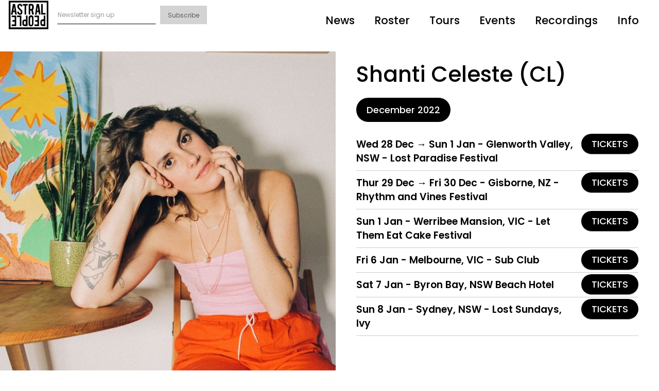

--- FILE ---
content_type: text/html
request_url: https://www.astralpeople.com/tours/shanti-celeste-cl
body_size: 5994
content:
<!DOCTYPE html><!-- Last Published: Thu Oct 16 2025 11:12:15 GMT+0000 (Coordinated Universal Time) -->
<html data-wf-domain="www.astralpeople.com" data-wf-page="59dc0f5254280500019287d6" data-wf-site="59c0a6f1221db50001e7e23f" data-wf-collection="59dc0f5254280500019287d5" data-wf-item-slug="shanti-celeste-cl">
  <head>
    <meta charset="utf-8" />
    <title>Shanti Celeste (CL) | Astral People</title>
    <meta content="Shanti Celeste (CL) – Dec 28, 2022 Australian Tour -&gt; GET TICKETS HERE" name="description" />
    <meta content="Shanti Celeste (CL) | Astral People" property="og:title" />
    <meta content="Shanti Celeste (CL) – Dec 28, 2022 Australian Tour -&gt; GET TICKETS HERE" property="og:description" />
    <meta content="https://cdn.prod.website-files.com/59cc5302288a8e000114f7a1/6271e07fa952f78180907ec5_Untitled%20design%20(43).jpg" property="og:image" />
    <meta content="Shanti Celeste (CL) | Astral People" property="twitter:title" />
    <meta content="Shanti Celeste (CL) – Dec 28, 2022 Australian Tour -&gt; GET TICKETS HERE" property="twitter:description" />
    <meta content="https://cdn.prod.website-files.com/59cc5302288a8e000114f7a1/6271e07fa952f78180907ec5_Untitled%20design%20(43).jpg" property="twitter:image" />
    <meta property="og:type" content="website" />
    <meta content="summary_large_image" name="twitter:card" />
    <meta content="width=device-width, initial-scale=1" name="viewport" />
    <meta content="Fe8-D7jw-ekLxd_nYhSXNFCwU7sdW7hp97WIRYivrPo" name="google-site-verification" />
    <link href="https://cdn.prod.website-files.com/59c0a6f1221db50001e7e23f/css/astral-people.webflow.shared.5357834b7.css" rel="stylesheet" type="text/css" />
    <link href="https://fonts.googleapis.com" rel="preconnect" />
    <link href="https://fonts.gstatic.com" rel="preconnect" crossorigin="anonymous" />
    <script src="https://ajax.googleapis.com/ajax/libs/webfont/1.6.26/webfont.js" type="text/javascript"></script>
    <script type="text/javascript">
      WebFont.load({
        google: {
          families: ["Poppins:100,100italic,200,200italic,300,300italic,regular,italic,500,500italic,600,600italic,700,700italic,800,800italic,900,900italic", "Space Mono:regular,italic,700,700italic"]
        }
      });
    </script>
    <script type="text/javascript">
      ! function(o, c) {
        var n = c.documentElement,
          t = " w-mod-";
        n.className += t + "js", ("ontouchstart" in o || o.DocumentTouch && c instanceof DocumentTouch) && (n.className += t + "touch")
      }(window, document);
    </script>
    <link href="https://cdn.prod.website-files.com/59c0a6f1221db50001e7e23f/5a4eb5f7952faa00014a06e8_Astral_People_32_32px.png" rel="shortcut icon" type="image/x-icon" />
    <link href="https://cdn.prod.website-files.com/59c0a6f1221db50001e7e23f/5a4eb5fb1e6bda0001e036a1_Astral_People_256_256.png" rel="apple-touch-icon" />
    <script type="text/javascript">
      ! function(f, b, e, v, n, t, s) {
        if (f.fbq) return;
        n = f.fbq = function() {
          n.callMethod ? n.callMethod.apply(n, arguments) : n.queue.push(arguments)
        };
        if (!f._fbq) f._fbq = n;
        n.push = n;
        n.loaded = !0;
        n.version = '2.0';
        n.agent = 'plwebflow';
        n.queue = [];
        t = b.createElement(e);
        t.async = !0;
        t.src = v;
        s = b.getElementsByTagName(e)[0];
        s.parentNode.insertBefore(t, s)
      }(window, document, 'script', 'https://connect.facebook.net/en_US/fbevents.js');
      fbq('init', '271284108914959');
      fbq('track', 'PageView');
    </script>
    <script>
      document.addEventListener("DOMContentLoaded", function() {
        const yearSpan = document.querySelector('.copyright-year');
        const currentYear = new Date().getFullYear();

        yearSpan.textContent = currentYear;
      });
    </script>

    <style>
      blockquote a {
        display: inline-block;
        color: white !important;
        background: black;
        text-decoration: none !important;
        border-bottom: 0 !important;
      }
    </style>
  </head>
  <body>
    <div class="master-header">
      <div class="nav-left"><a href="/" class="master-logo w-inline-block"><img src="https://cdn.prod.website-files.com/59c0a6f1221db50001e7e23f/59cdc880d96d7700013b7b00_Astral_People_Logo.svg" height="58" alt="" /></a>
        <div class="new-mailchimp-form w-form">
          <form id="wf-form-Newsletter-Signup" name="wf-form-Newsletter-Signup" data-name="Newsletter Signup" action="https://arep.co/m/astralpeople" method="post" class="form-mailchimp" data-wf-page-id="59dc0f5254280500019287d6" data-wf-element-id="6f5ea1a4-4585-dd8c-deb2-abda3aeffb3d"><input class="mailchimp-field w-input" maxlength="256" name="EMAIL" data-name="EMAIL" placeholder="Newsletter sign up" type="email" id="EMAIL-2" required="" /><input type="submit" data-wait="Please wait..." class="mailchimp-submit w-button" value="Subscribe" /></form>
          <div class="success-message w-form-done">
            <div class="success-wrapper">
              <div>Subscription Confirmed</div>
            </div>
          </div>
          <div class="w-form-fail">
            <div>Oops! Something went wrong while submitting the form.</div>
          </div>
        </div>
      </div>
      <div class="master-newsletter">
        <div class="newsletter-mc w-embed w-script">
          <style type="text/css">
            #mc_embed_signup {
              background: #fff;
              clear: left;
              font: 14px Helvetica, Arial, sans-serif;
              width: 100%;
              margin-left: 105px;
            }

            #mc_embed_signup form {
              padding: 10px;
            }

            .mc-field-group {
              display: inline-block;
            }

            /* positions input field horizontally */


            #mc_embed_signup input.email {
              font-size: 12px;
              letter-spacing: 0.03em;
              outline: none;
              border: none;
              border-bottom: 1px solid #ABB0B2;
              -webkit-border-radius: 0;
              -moz-border-radius: 0;
              border-radius: 0;
              color: #666;
              background-color: #fff;
              box-sizing: border-box;
              height: 32px;
              padding: 0px 0.3em;
              display: inline-block;
              margin: 0;
              width: 180px;
              vertical-align: top;
            }


            #mc_embed_signup label {
              display: block;
              font-size: 16px;
              padding-bottom: 10px;
              font-weight: bold;
            }

            #mc_embed_signup .clear {
              display: inline-block;
            }

            /* positions button horizontally in line with input */


            #mc_embed_signup .button {
              font-size: 12px;
              outline: none;
              border: none;
              -webkit-border-radius: 0;
              -moz-border-radius: 0;
              border-radius: 0;
              letter-spacing: .03em;
              color: #666;
              background-color: #d3d3d3;
              box-sizing: border-box;
              height: 32px;
              line-height: 32px;
              padding: 0 14px;
              display: inline-block;
              margin: 0 2px;
              transition: all 0.23s ease-in-out 0s;
            }

            #mc_embed_signup .button:hover {
              background-color: #777;
              color: #FFF;
              cursor: pointer;
            }

            #mc_embed_signup div#mce-responses {
              float: left;
              top: -1.4em;
              padding: 0em .5em 0em .5em;
              overflow: hidden;
              width: 90%;
              margin: 0 5%;
              clear: both;
            }

            #mc_embed_signup div.response {
              margin: 1em 0;
              padding: 1em .5em .5em 0;
              font-weight: bold;
              float: left;
              top: -1.5em;
              z-index: 1;
              width: 80%;
            }

            #mc_embed_signup #mce-error-response {
              display: none;
            }

            #mc_embed_signup #mce-success-response {
              color: #529214;
              display: none;
            }

            #mc_embed_signup label.error {
              display: block;
              float: none;
              width: auto;
              margin-left: 1.05em;
              text-align: left;
              padding: .5em 0;
            }
          </style>


          <a class="ar-register-button ar-widget-12379" data-campaign-oid="12379" data-widget-type="link" data-widget-color="#000000">
            Subscribe
          </a>

          <script>
            (function(id) {
              var widgets = document.getElementsByClassName("ar-widget-12379") || [];
              var withButtonClass = Array.from(widgets).filter(item => item.classList.contains('ar-register-button')).length - 1;
              var widget = document.getElementsByClassName("ar-widget-12379")[withButtonClass];
              widget.dataset.campaignOid = "12379";
              widget.dataset.widgetType = "link";
              widget.dataset.widgetColor = "#000000";
              widget.classList.add('ar-register-button');
              if (document.getElementById(id)) {
                return;
              }
              var script = document.createElement('script');
              script.id = id;
              script.src = "https://sdk-cdn.arep.co/prod/v1.0.7/sdk.min.js";
              script.async = true;
              document.head.appendChild(script);
            })('ar-jssdk');
          </script>
        </div>
      </div>
      <div class="master-navigation"><a href="/news" data-ix="new-interaction" class="navigation-link">News</a><a href="/roster" class="navigation-link">Roster</a><a href="/tours" class="navigation-link">Tours</a><a href="/events" class="navigation-link">Events</a><a href="/recordings" class="navigation-link">Recordings</a><a href="/info" class="navigation-link">Info</a></div>
      <div class="master-mobile">
        <div class="mobile-navigation"><a href="#" class="mobile-nav-close" data-ix="mobile-menu-close"> X</a><a href="/news" data-ix="hover-scale" class="mobile-nav-link w-button">News</a><a href="/roster" data-ix="hover-scale" class="mobile-nav-link w-button">Roster</a><a href="/tours" data-ix="hover-scale" class="mobile-nav-link w-button">Tours</a><a href="/events" data-ix="hover-scale" class="mobile-nav-link w-button">Events</a><a href="/recordings" data-ix="hover-scale" class="mobile-nav-link w-button">Recordings</a><a href="/info" data-ix="hover-scale" class="mobile-nav-link w-button">Info</a></div>
      </div><a href="#" data-ix="mobile-menu-open" class="menu-button w-inline-block"><img src="https://cdn.prod.website-files.com/59c0a6f1221db50001e7e23f/59cdccc090212900018967b1_menu_icon.svg" width="40" alt="" /></a>
    </div>
    <div class="tour-wrap">
      <div class="tour-box">
        <div class="tour-media">
          <div class="artist-photo"><img alt="" loading="lazy" src="https://cdn.prod.website-files.com/59cc5302288a8e000114f7a1/6271e07fa952f78180907ec5_Untitled%20design%20(43).jpg" sizes="(max-width: 479px) 92vw, (max-width: 767px) 95vw, (max-width: 991px) 96vw, 70vw" srcset="https://cdn.prod.website-files.com/59cc5302288a8e000114f7a1/6271e07fa952f78180907ec5_Untitled%20design%20(43)-p-500.jpg 500w, https://cdn.prod.website-files.com/59cc5302288a8e000114f7a1/6271e07fa952f78180907ec5_Untitled%20design%20(43)-p-800.jpg 800w, https://cdn.prod.website-files.com/59cc5302288a8e000114f7a1/6271e07fa952f78180907ec5_Untitled%20design%20(43).jpg 900w" /></div>
          <div class="tour-artwork-desktop"><img alt="" loading="lazy" src="" class="image w-dyn-bind-empty" />
            <div style="padding-top:56.20608899297424%" class="video w-video w-embed"><iframe class="embedly-embed" src="//cdn.embedly.com/widgets/media.html?src=https%3A%2F%2Fwww.youtube.com%2Fembed%2F2BkLXHWT_tM%3Ffeature%3Doembed&display_name=YouTube&url=https%3A%2F%2Fwww.youtube.com%2Fwatch%3Fv%3D2BkLXHWT_tM&image=https%3A%2F%2Fi.ytimg.com%2Fvi%2F2BkLXHWT_tM%2Fhqdefault.jpg&key=96f1f04c5f4143bcb0f2e68c87d65feb&type=text%2Fhtml&schema=youtube" width="854" height="480" scrolling="no" title="YouTube embed" frameborder="0" allow="autoplay; fullscreen" allowfullscreen="true"></iframe></div>
          </div>
        </div>
        <div class="tour-body">
          <div class="tour-body-title">Shanti Celeste (CL)</div>
          <div class="tour-body-date">December 2022</div>
          <div class="legacy-tour-dates w-dyn-bind-empty w-richtext"></div>
          <div class="event-list">
            <div class="event-item">
              <div class="event-info">Wed 28 Dec → Sun 1 Jan - Glenworth Valley, NSW - Lost Paradise Festival</div><a href="https://lostparadise.com.au/" class="ticket-link">TICKETS</a>
            </div>
            <div class="event-item">
              <div class="event-info">Thur 29 Dec → Fri 30 Dec - Gisborne, NZ - Rhythm and Vines Festival</div><a href="https://www.rhythmandvines.co.nz/tickets" class="ticket-link">TICKETS</a>
            </div>
            <div class="event-item">
              <div class="event-info">Sun 1 Jan - Werribee Mansion, VIC - Let Them Eat Cake Festival</div><a href="https://arep.co/p/let-them-eat-cake-nyd-2023-1" class="ticket-link">TICKETS</a>
            </div>
            <div class="event-item">
              <div class="event-info">Fri 6 Jan - Melbourne, VIC - Sub Club</div><a href="https://www.eventbrite.com/e/soothsayer-presents-shanti-celeste-moxie-tickets-451186409697?fbclid=IwAR3kev9y9t-hQa-bwFPlQR2MYKaGP6sIaoEBl8TKmClXSFZe4GL27yFHbmo" class="ticket-link">TICKETS</a>
            </div>
            <div class="event-item">
              <div class="event-info">Sat 7 Jan - Byron Bay, NSW Beach Hotel </div><a href="https://www.beachhotel.com.au/gigguide-byron-beach-hotel-January-2023.php" class="ticket-link">TICKETS</a>
            </div>
            <div class="event-item">
              <div class="event-info">Sun 8 Jan - Sydney, NSW - Lost Sundays, Ivy</div><a href="https://www.moshtix.com.au/v2/event/lost-sundays-jan-8-w-kink-live-shanti-celeste-moxie/147606" class="ticket-link">TICKETS</a>
            </div>
            <div class="event-item">
              <div class="event-info w-dyn-bind-empty"></div><a href="#" class="ticket-link w-condition-invisible">TICKETS</a>
            </div>
            <div class="event-item">
              <div class="event-info w-dyn-bind-empty"></div><a href="https://www.neckofthewoods.co.nz/events/sim0ne-notw" class="ticket-link w-condition-invisible">TICKETS</a>
            </div>
            <div class="event-item">
              <div class="event-info w-dyn-bind-empty"></div><a href="#" class="ticket-link w-condition-invisible">TICKETS</a>
            </div>
            <div class="event-item">
              <div class="event-info w-dyn-bind-empty"></div><a href="#" class="ticket-link w-condition-invisible">TICKETS</a>
            </div>
          </div>
          <div class="tour-artwork-mobile"><img alt="" loading="lazy" src="" class="w-dyn-bind-empty" /></div>
          <div class="tour-info w-richtext">
            <p>There is something vivacious at the heart of Shanti Celeste&#x27;s work, a bounce, a swing, an uplifting lilt. Her career to date has been characterised by a contemporary, U.K. take on the classic Motor City sound. </p>
            <p>The expansive, emotional visions of the early Techno pioneers are reflected in Celeste&#x27;s open take to her craft. Her approach to production has leant her DJing a breath that has earned her a distinct enthusiasm amongst today&#x27;s electronic music base.</p>
            <p>‍<br />This freedom is reflected on the platforms she shares her craft through - her regular NTS Radio show, and more recently, her label Peach Discs. These outlets provide Shanti with a place to amplify talent she meets, hears and wants to help along the way. Dancing, and the music that gets us there, exists to uplift, and in her life and work, Shanti is the embodiment of an elevated state.</p>
          </div>
          <div style="padding-top:56.20608899297424%" class="tour-video-mobile w-video w-embed"><iframe class="embedly-embed" src="//cdn.embedly.com/widgets/media.html?src=https%3A%2F%2Fwww.youtube.com%2Fembed%2F2BkLXHWT_tM%3Ffeature%3Doembed&display_name=YouTube&url=https%3A%2F%2Fwww.youtube.com%2Fwatch%3Fv%3D2BkLXHWT_tM&image=https%3A%2F%2Fi.ytimg.com%2Fvi%2F2BkLXHWT_tM%2Fhqdefault.jpg&key=96f1f04c5f4143bcb0f2e68c87d65feb&type=text%2Fhtml&schema=youtube" width="854" height="480" scrolling="no" title="YouTube embed" frameborder="0" allow="autoplay; fullscreen" allowfullscreen="true"></iframe></div>
        </div>
      </div>
    </div>
    <div class="master-footer-wrap">
      <div class="master-footer-social"><a href="https://instagram.com/astral_people/" target="_blank" class="footer-link w-inline-block" data-ix="hover-rise"><img src="https://cdn.prod.website-files.com/59c0a6f1221db50001e7e23f/6323e434bbcc3b921213c748_instagram_icon.svg" height="30" alt="" /></a><a href="https://soundcloud.com/astral-people" target="_blank" class="footer-link w-inline-block" data-ix="hover-rise"><img src="https://cdn.prod.website-files.com/59c0a6f1221db50001e7e23f/6323e38bee874291382d2de0_soundcloud_icon.svg" height="40" alt="" /></a><a href="https://www.facebook.com/astralpeople" target="_blank" class="footer-link w-inline-block" data-ix="hover-rise"><img src="https://cdn.prod.website-files.com/59c0a6f1221db50001e7e23f/6323e478ee874276c82d354c_facebook_icon.svg" height="30" width="Auto" alt="" /></a><a href="https://twitter.com/astral_people" target="_blank" class="footer-link w-inline-block" data-ix="hover-rise"><img src="https://cdn.prod.website-files.com/59c0a6f1221db50001e7e23f/6323e2c410e9db25bf84d38f_twitter_icon.svg" height="30" alt="" /></a><a href="https://music.apple.com/us/curator/astral-people/1581469910" target="_blank" class="footer-link w-inline-block" data-ix="hover-rise"><img src="https://cdn.prod.website-files.com/59c0a6f1221db50001e7e23f/6323e2431e17d522a8b290b4_apple_music_icon.svg" height="30" alt="" /></a><a href="https://open.spotify.com/user/g6n1n7ry1pud17fej9z37l6kq?si=cfe4eee9dcb34447" target="_blank" class="footer-link w-inline-block" data-ix="hover-rise"><img src="https://cdn.prod.website-files.com/59c0a6f1221db50001e7e23f/6323e583151f6feef91d60a5_spotify_6.svg" height="30" alt="" /></a></div>
      <div class="acknowledgement">We pay our respects to the Gadigal people of the Eora Nation, and acknowledge their custodianship of these lands and waters; their culture and language; and their elders – past, present and emerging.</div>
      <div class="copyright">© <span class="copyright-year">2018</span> Astral People</div>
    </div>
    <script src="https://d3e54v103j8qbb.cloudfront.net/js/jquery-3.5.1.min.dc5e7f18c8.js?site=59c0a6f1221db50001e7e23f" type="text/javascript" integrity="sha256-9/aliU8dGd2tb6OSsuzixeV4y/faTqgFtohetphbbj0=" crossorigin="anonymous"></script>
    <script src="https://cdn.prod.website-files.com/59c0a6f1221db50001e7e23f/js/webflow.schunk.81fdfbeea72dca5c.js" type="text/javascript"></script>
    <script src="https://cdn.prod.website-files.com/59c0a6f1221db50001e7e23f/js/webflow.c0cacd4c.1c8c3cc293d64123.js" type="text/javascript"></script>
    <style>
      .ticket::before {
        content: "Get Tickets";
        background: black;
        color: white;
        display: block;
      }
    </style>
  </body>
</html>

--- FILE ---
content_type: text/css
request_url: https://cdn.prod.website-files.com/59c0a6f1221db50001e7e23f/css/astral-people.webflow.shared.5357834b7.css
body_size: 15170
content:
html {
  -webkit-text-size-adjust: 100%;
  -ms-text-size-adjust: 100%;
  font-family: sans-serif;
}

body {
  margin: 0;
}

article, aside, details, figcaption, figure, footer, header, hgroup, main, menu, nav, section, summary {
  display: block;
}

audio, canvas, progress, video {
  vertical-align: baseline;
  display: inline-block;
}

audio:not([controls]) {
  height: 0;
  display: none;
}

[hidden], template {
  display: none;
}

a {
  background-color: #0000;
}

a:active, a:hover {
  outline: 0;
}

abbr[title] {
  border-bottom: 1px dotted;
}

b, strong {
  font-weight: bold;
}

dfn {
  font-style: italic;
}

h1 {
  margin: .67em 0;
  font-size: 2em;
}

mark {
  color: #000;
  background: #ff0;
}

small {
  font-size: 80%;
}

sub, sup {
  vertical-align: baseline;
  font-size: 75%;
  line-height: 0;
  position: relative;
}

sup {
  top: -.5em;
}

sub {
  bottom: -.25em;
}

img {
  border: 0;
}

svg:not(:root) {
  overflow: hidden;
}

hr {
  box-sizing: content-box;
  height: 0;
}

pre {
  overflow: auto;
}

code, kbd, pre, samp {
  font-family: monospace;
  font-size: 1em;
}

button, input, optgroup, select, textarea {
  color: inherit;
  font: inherit;
  margin: 0;
}

button {
  overflow: visible;
}

button, select {
  text-transform: none;
}

button, html input[type="button"], input[type="reset"] {
  -webkit-appearance: button;
  cursor: pointer;
}

button[disabled], html input[disabled] {
  cursor: default;
}

button::-moz-focus-inner, input::-moz-focus-inner {
  border: 0;
  padding: 0;
}

input {
  line-height: normal;
}

input[type="checkbox"], input[type="radio"] {
  box-sizing: border-box;
  padding: 0;
}

input[type="number"]::-webkit-inner-spin-button, input[type="number"]::-webkit-outer-spin-button {
  height: auto;
}

input[type="search"] {
  -webkit-appearance: none;
}

input[type="search"]::-webkit-search-cancel-button, input[type="search"]::-webkit-search-decoration {
  -webkit-appearance: none;
}

legend {
  border: 0;
  padding: 0;
}

textarea {
  overflow: auto;
}

optgroup {
  font-weight: bold;
}

table {
  border-collapse: collapse;
  border-spacing: 0;
}

td, th {
  padding: 0;
}

@font-face {
  font-family: webflow-icons;
  src: url("[data-uri]") format("truetype");
  font-weight: normal;
  font-style: normal;
}

[class^="w-icon-"], [class*=" w-icon-"] {
  speak: none;
  font-variant: normal;
  text-transform: none;
  -webkit-font-smoothing: antialiased;
  -moz-osx-font-smoothing: grayscale;
  font-style: normal;
  font-weight: normal;
  line-height: 1;
  font-family: webflow-icons !important;
}

.w-icon-slider-right:before {
  content: "";
}

.w-icon-slider-left:before {
  content: "";
}

.w-icon-nav-menu:before {
  content: "";
}

.w-icon-arrow-down:before, .w-icon-dropdown-toggle:before {
  content: "";
}

.w-icon-file-upload-remove:before {
  content: "";
}

.w-icon-file-upload-icon:before {
  content: "";
}

* {
  box-sizing: border-box;
}

html {
  height: 100%;
}

body {
  color: #333;
  background-color: #fff;
  min-height: 100%;
  margin: 0;
  font-family: Arial, sans-serif;
  font-size: 14px;
  line-height: 20px;
}

img {
  vertical-align: middle;
  max-width: 100%;
  display: inline-block;
}

html.w-mod-touch * {
  background-attachment: scroll !important;
}

.w-block {
  display: block;
}

.w-inline-block {
  max-width: 100%;
  display: inline-block;
}

.w-clearfix:before, .w-clearfix:after {
  content: " ";
  grid-area: 1 / 1 / 2 / 2;
  display: table;
}

.w-clearfix:after {
  clear: both;
}

.w-hidden {
  display: none;
}

.w-button {
  color: #fff;
  line-height: inherit;
  cursor: pointer;
  background-color: #3898ec;
  border: 0;
  border-radius: 0;
  padding: 9px 15px;
  text-decoration: none;
  display: inline-block;
}

input.w-button {
  -webkit-appearance: button;
}

html[data-w-dynpage] [data-w-cloak] {
  color: #0000 !important;
}

.w-code-block {
  margin: unset;
}

pre.w-code-block code {
  all: inherit;
}

.w-optimization {
  display: contents;
}

.w-webflow-badge, .w-webflow-badge > img {
  box-sizing: unset;
  width: unset;
  height: unset;
  max-height: unset;
  max-width: unset;
  min-height: unset;
  min-width: unset;
  margin: unset;
  padding: unset;
  float: unset;
  clear: unset;
  border: unset;
  border-radius: unset;
  background: unset;
  background-image: unset;
  background-position: unset;
  background-size: unset;
  background-repeat: unset;
  background-origin: unset;
  background-clip: unset;
  background-attachment: unset;
  background-color: unset;
  box-shadow: unset;
  transform: unset;
  direction: unset;
  font-family: unset;
  font-weight: unset;
  color: unset;
  font-size: unset;
  line-height: unset;
  font-style: unset;
  font-variant: unset;
  text-align: unset;
  letter-spacing: unset;
  -webkit-text-decoration: unset;
  text-decoration: unset;
  text-indent: unset;
  text-transform: unset;
  list-style-type: unset;
  text-shadow: unset;
  vertical-align: unset;
  cursor: unset;
  white-space: unset;
  word-break: unset;
  word-spacing: unset;
  word-wrap: unset;
  transition: unset;
}

.w-webflow-badge {
  white-space: nowrap;
  cursor: pointer;
  box-shadow: 0 0 0 1px #0000001a, 0 1px 3px #0000001a;
  visibility: visible !important;
  opacity: 1 !important;
  z-index: 2147483647 !important;
  color: #aaadb0 !important;
  overflow: unset !important;
  background-color: #fff !important;
  border-radius: 3px !important;
  width: auto !important;
  height: auto !important;
  margin: 0 !important;
  padding: 6px !important;
  font-size: 12px !important;
  line-height: 14px !important;
  text-decoration: none !important;
  display: inline-block !important;
  position: fixed !important;
  inset: auto 12px 12px auto !important;
  transform: none !important;
}

.w-webflow-badge > img {
  position: unset;
  visibility: unset !important;
  opacity: 1 !important;
  vertical-align: middle !important;
  display: inline-block !important;
}

h1, h2, h3, h4, h5, h6 {
  margin-bottom: 10px;
  font-weight: bold;
}

h1 {
  margin-top: 20px;
  font-size: 38px;
  line-height: 44px;
}

h2 {
  margin-top: 20px;
  font-size: 32px;
  line-height: 36px;
}

h3 {
  margin-top: 20px;
  font-size: 24px;
  line-height: 30px;
}

h4 {
  margin-top: 10px;
  font-size: 18px;
  line-height: 24px;
}

h5 {
  margin-top: 10px;
  font-size: 14px;
  line-height: 20px;
}

h6 {
  margin-top: 10px;
  font-size: 12px;
  line-height: 18px;
}

p {
  margin-top: 0;
  margin-bottom: 10px;
}

blockquote {
  border-left: 5px solid #e2e2e2;
  margin: 0 0 10px;
  padding: 10px 20px;
  font-size: 18px;
  line-height: 22px;
}

figure {
  margin: 0 0 10px;
}

figcaption {
  text-align: center;
  margin-top: 5px;
}

ul, ol {
  margin-top: 0;
  margin-bottom: 10px;
  padding-left: 40px;
}

.w-list-unstyled {
  padding-left: 0;
  list-style: none;
}

.w-embed:before, .w-embed:after {
  content: " ";
  grid-area: 1 / 1 / 2 / 2;
  display: table;
}

.w-embed:after {
  clear: both;
}

.w-video {
  width: 100%;
  padding: 0;
  position: relative;
}

.w-video iframe, .w-video object, .w-video embed {
  border: none;
  width: 100%;
  height: 100%;
  position: absolute;
  top: 0;
  left: 0;
}

fieldset {
  border: 0;
  margin: 0;
  padding: 0;
}

button, [type="button"], [type="reset"] {
  cursor: pointer;
  -webkit-appearance: button;
  border: 0;
}

.w-form {
  margin: 0 0 15px;
}

.w-form-done {
  text-align: center;
  background-color: #ddd;
  padding: 20px;
  display: none;
}

.w-form-fail {
  background-color: #ffdede;
  margin-top: 10px;
  padding: 10px;
  display: none;
}

label {
  margin-bottom: 5px;
  font-weight: bold;
  display: block;
}

.w-input, .w-select {
  color: #333;
  vertical-align: middle;
  background-color: #fff;
  border: 1px solid #ccc;
  width: 100%;
  height: 38px;
  margin-bottom: 10px;
  padding: 8px 12px;
  font-size: 14px;
  line-height: 1.42857;
  display: block;
}

.w-input::placeholder, .w-select::placeholder {
  color: #999;
}

.w-input:focus, .w-select:focus {
  border-color: #3898ec;
  outline: 0;
}

.w-input[disabled], .w-select[disabled], .w-input[readonly], .w-select[readonly], fieldset[disabled] .w-input, fieldset[disabled] .w-select {
  cursor: not-allowed;
}

.w-input[disabled]:not(.w-input-disabled), .w-select[disabled]:not(.w-input-disabled), .w-input[readonly], .w-select[readonly], fieldset[disabled]:not(.w-input-disabled) .w-input, fieldset[disabled]:not(.w-input-disabled) .w-select {
  background-color: #eee;
}

textarea.w-input, textarea.w-select {
  height: auto;
}

.w-select {
  background-color: #f3f3f3;
}

.w-select[multiple] {
  height: auto;
}

.w-form-label {
  cursor: pointer;
  margin-bottom: 0;
  font-weight: normal;
  display: inline-block;
}

.w-radio {
  margin-bottom: 5px;
  padding-left: 20px;
  display: block;
}

.w-radio:before, .w-radio:after {
  content: " ";
  grid-area: 1 / 1 / 2 / 2;
  display: table;
}

.w-radio:after {
  clear: both;
}

.w-radio-input {
  float: left;
  margin: 3px 0 0 -20px;
  line-height: normal;
}

.w-file-upload {
  margin-bottom: 10px;
  display: block;
}

.w-file-upload-input {
  opacity: 0;
  z-index: -100;
  width: .1px;
  height: .1px;
  position: absolute;
  overflow: hidden;
}

.w-file-upload-default, .w-file-upload-uploading, .w-file-upload-success {
  color: #333;
  display: inline-block;
}

.w-file-upload-error {
  margin-top: 10px;
  display: block;
}

.w-file-upload-default.w-hidden, .w-file-upload-uploading.w-hidden, .w-file-upload-error.w-hidden, .w-file-upload-success.w-hidden {
  display: none;
}

.w-file-upload-uploading-btn {
  cursor: pointer;
  background-color: #fafafa;
  border: 1px solid #ccc;
  margin: 0;
  padding: 8px 12px;
  font-size: 14px;
  font-weight: normal;
  display: flex;
}

.w-file-upload-file {
  background-color: #fafafa;
  border: 1px solid #ccc;
  flex-grow: 1;
  justify-content: space-between;
  margin: 0;
  padding: 8px 9px 8px 11px;
  display: flex;
}

.w-file-upload-file-name {
  font-size: 14px;
  font-weight: normal;
  display: block;
}

.w-file-remove-link {
  cursor: pointer;
  width: auto;
  height: auto;
  margin-top: 3px;
  margin-left: 10px;
  padding: 3px;
  display: block;
}

.w-icon-file-upload-remove {
  margin: auto;
  font-size: 10px;
}

.w-file-upload-error-msg {
  color: #ea384c;
  padding: 2px 0;
  display: inline-block;
}

.w-file-upload-info {
  padding: 0 12px;
  line-height: 38px;
  display: inline-block;
}

.w-file-upload-label {
  cursor: pointer;
  background-color: #fafafa;
  border: 1px solid #ccc;
  margin: 0;
  padding: 8px 12px;
  font-size: 14px;
  font-weight: normal;
  display: inline-block;
}

.w-icon-file-upload-icon, .w-icon-file-upload-uploading {
  width: 20px;
  margin-right: 8px;
  display: inline-block;
}

.w-icon-file-upload-uploading {
  height: 20px;
}

.w-container {
  max-width: 940px;
  margin-left: auto;
  margin-right: auto;
}

.w-container:before, .w-container:after {
  content: " ";
  grid-area: 1 / 1 / 2 / 2;
  display: table;
}

.w-container:after {
  clear: both;
}

.w-container .w-row {
  margin-left: -10px;
  margin-right: -10px;
}

.w-row:before, .w-row:after {
  content: " ";
  grid-area: 1 / 1 / 2 / 2;
  display: table;
}

.w-row:after {
  clear: both;
}

.w-row .w-row {
  margin-left: 0;
  margin-right: 0;
}

.w-col {
  float: left;
  width: 100%;
  min-height: 1px;
  padding-left: 10px;
  padding-right: 10px;
  position: relative;
}

.w-col .w-col {
  padding-left: 0;
  padding-right: 0;
}

.w-col-1 {
  width: 8.33333%;
}

.w-col-2 {
  width: 16.6667%;
}

.w-col-3 {
  width: 25%;
}

.w-col-4 {
  width: 33.3333%;
}

.w-col-5 {
  width: 41.6667%;
}

.w-col-6 {
  width: 50%;
}

.w-col-7 {
  width: 58.3333%;
}

.w-col-8 {
  width: 66.6667%;
}

.w-col-9 {
  width: 75%;
}

.w-col-10 {
  width: 83.3333%;
}

.w-col-11 {
  width: 91.6667%;
}

.w-col-12 {
  width: 100%;
}

.w-hidden-main {
  display: none !important;
}

@media screen and (max-width: 991px) {
  .w-container {
    max-width: 728px;
  }

  .w-hidden-main {
    display: inherit !important;
  }

  .w-hidden-medium {
    display: none !important;
  }

  .w-col-medium-1 {
    width: 8.33333%;
  }

  .w-col-medium-2 {
    width: 16.6667%;
  }

  .w-col-medium-3 {
    width: 25%;
  }

  .w-col-medium-4 {
    width: 33.3333%;
  }

  .w-col-medium-5 {
    width: 41.6667%;
  }

  .w-col-medium-6 {
    width: 50%;
  }

  .w-col-medium-7 {
    width: 58.3333%;
  }

  .w-col-medium-8 {
    width: 66.6667%;
  }

  .w-col-medium-9 {
    width: 75%;
  }

  .w-col-medium-10 {
    width: 83.3333%;
  }

  .w-col-medium-11 {
    width: 91.6667%;
  }

  .w-col-medium-12 {
    width: 100%;
  }

  .w-col-stack {
    width: 100%;
    left: auto;
    right: auto;
  }
}

@media screen and (max-width: 767px) {
  .w-hidden-main, .w-hidden-medium {
    display: inherit !important;
  }

  .w-hidden-small {
    display: none !important;
  }

  .w-row, .w-container .w-row {
    margin-left: 0;
    margin-right: 0;
  }

  .w-col {
    width: 100%;
    left: auto;
    right: auto;
  }

  .w-col-small-1 {
    width: 8.33333%;
  }

  .w-col-small-2 {
    width: 16.6667%;
  }

  .w-col-small-3 {
    width: 25%;
  }

  .w-col-small-4 {
    width: 33.3333%;
  }

  .w-col-small-5 {
    width: 41.6667%;
  }

  .w-col-small-6 {
    width: 50%;
  }

  .w-col-small-7 {
    width: 58.3333%;
  }

  .w-col-small-8 {
    width: 66.6667%;
  }

  .w-col-small-9 {
    width: 75%;
  }

  .w-col-small-10 {
    width: 83.3333%;
  }

  .w-col-small-11 {
    width: 91.6667%;
  }

  .w-col-small-12 {
    width: 100%;
  }
}

@media screen and (max-width: 479px) {
  .w-container {
    max-width: none;
  }

  .w-hidden-main, .w-hidden-medium, .w-hidden-small {
    display: inherit !important;
  }

  .w-hidden-tiny {
    display: none !important;
  }

  .w-col {
    width: 100%;
  }

  .w-col-tiny-1 {
    width: 8.33333%;
  }

  .w-col-tiny-2 {
    width: 16.6667%;
  }

  .w-col-tiny-3 {
    width: 25%;
  }

  .w-col-tiny-4 {
    width: 33.3333%;
  }

  .w-col-tiny-5 {
    width: 41.6667%;
  }

  .w-col-tiny-6 {
    width: 50%;
  }

  .w-col-tiny-7 {
    width: 58.3333%;
  }

  .w-col-tiny-8 {
    width: 66.6667%;
  }

  .w-col-tiny-9 {
    width: 75%;
  }

  .w-col-tiny-10 {
    width: 83.3333%;
  }

  .w-col-tiny-11 {
    width: 91.6667%;
  }

  .w-col-tiny-12 {
    width: 100%;
  }
}

.w-widget {
  position: relative;
}

.w-widget-map {
  width: 100%;
  height: 400px;
}

.w-widget-map label {
  width: auto;
  display: inline;
}

.w-widget-map img {
  max-width: inherit;
}

.w-widget-map .gm-style-iw {
  text-align: center;
}

.w-widget-map .gm-style-iw > button {
  display: none !important;
}

.w-widget-twitter {
  overflow: hidden;
}

.w-widget-twitter-count-shim {
  vertical-align: top;
  text-align: center;
  background: #fff;
  border: 1px solid #758696;
  border-radius: 3px;
  width: 28px;
  height: 20px;
  display: inline-block;
  position: relative;
}

.w-widget-twitter-count-shim * {
  pointer-events: none;
  -webkit-user-select: none;
  user-select: none;
}

.w-widget-twitter-count-shim .w-widget-twitter-count-inner {
  text-align: center;
  color: #999;
  font-family: serif;
  font-size: 15px;
  line-height: 12px;
  position: relative;
}

.w-widget-twitter-count-shim .w-widget-twitter-count-clear {
  display: block;
  position: relative;
}

.w-widget-twitter-count-shim.w--large {
  width: 36px;
  height: 28px;
}

.w-widget-twitter-count-shim.w--large .w-widget-twitter-count-inner {
  font-size: 18px;
  line-height: 18px;
}

.w-widget-twitter-count-shim:not(.w--vertical) {
  margin-left: 5px;
  margin-right: 8px;
}

.w-widget-twitter-count-shim:not(.w--vertical).w--large {
  margin-left: 6px;
}

.w-widget-twitter-count-shim:not(.w--vertical):before, .w-widget-twitter-count-shim:not(.w--vertical):after {
  content: " ";
  pointer-events: none;
  border: solid #0000;
  width: 0;
  height: 0;
  position: absolute;
  top: 50%;
  left: 0;
}

.w-widget-twitter-count-shim:not(.w--vertical):before {
  border-width: 4px;
  border-color: #75869600 #5d6c7b #75869600 #75869600;
  margin-top: -4px;
  margin-left: -9px;
}

.w-widget-twitter-count-shim:not(.w--vertical).w--large:before {
  border-width: 5px;
  margin-top: -5px;
  margin-left: -10px;
}

.w-widget-twitter-count-shim:not(.w--vertical):after {
  border-width: 4px;
  border-color: #fff0 #fff #fff0 #fff0;
  margin-top: -4px;
  margin-left: -8px;
}

.w-widget-twitter-count-shim:not(.w--vertical).w--large:after {
  border-width: 5px;
  margin-top: -5px;
  margin-left: -9px;
}

.w-widget-twitter-count-shim.w--vertical {
  width: 61px;
  height: 33px;
  margin-bottom: 8px;
}

.w-widget-twitter-count-shim.w--vertical:before, .w-widget-twitter-count-shim.w--vertical:after {
  content: " ";
  pointer-events: none;
  border: solid #0000;
  width: 0;
  height: 0;
  position: absolute;
  top: 100%;
  left: 50%;
}

.w-widget-twitter-count-shim.w--vertical:before {
  border-width: 5px;
  border-color: #5d6c7b #75869600 #75869600;
  margin-left: -5px;
}

.w-widget-twitter-count-shim.w--vertical:after {
  border-width: 4px;
  border-color: #fff #fff0 #fff0;
  margin-left: -4px;
}

.w-widget-twitter-count-shim.w--vertical .w-widget-twitter-count-inner {
  font-size: 18px;
  line-height: 22px;
}

.w-widget-twitter-count-shim.w--vertical.w--large {
  width: 76px;
}

.w-background-video {
  color: #fff;
  height: 500px;
  position: relative;
  overflow: hidden;
}

.w-background-video > video {
  object-fit: cover;
  z-index: -100;
  background-position: 50%;
  background-size: cover;
  width: 100%;
  height: 100%;
  margin: auto;
  position: absolute;
  inset: -100%;
}

.w-background-video > video::-webkit-media-controls-start-playback-button {
  -webkit-appearance: none;
  display: none !important;
}

.w-background-video--control {
  background-color: #0000;
  padding: 0;
  position: absolute;
  bottom: 1em;
  right: 1em;
}

.w-background-video--control > [hidden] {
  display: none !important;
}

.w-slider {
  text-align: center;
  clear: both;
  -webkit-tap-highlight-color: #0000;
  tap-highlight-color: #0000;
  background: #ddd;
  height: 300px;
  position: relative;
}

.w-slider-mask {
  z-index: 1;
  white-space: nowrap;
  height: 100%;
  display: block;
  position: relative;
  left: 0;
  right: 0;
  overflow: hidden;
}

.w-slide {
  vertical-align: top;
  white-space: normal;
  text-align: left;
  width: 100%;
  height: 100%;
  display: inline-block;
  position: relative;
}

.w-slider-nav {
  z-index: 2;
  text-align: center;
  -webkit-tap-highlight-color: #0000;
  tap-highlight-color: #0000;
  height: 40px;
  margin: auto;
  padding-top: 10px;
  position: absolute;
  inset: auto 0 0;
}

.w-slider-nav.w-round > div {
  border-radius: 100%;
}

.w-slider-nav.w-num > div {
  font-size: inherit;
  line-height: inherit;
  width: auto;
  height: auto;
  padding: .2em .5em;
}

.w-slider-nav.w-shadow > div {
  box-shadow: 0 0 3px #3336;
}

.w-slider-nav-invert {
  color: #fff;
}

.w-slider-nav-invert > div {
  background-color: #2226;
}

.w-slider-nav-invert > div.w-active {
  background-color: #222;
}

.w-slider-dot {
  cursor: pointer;
  background-color: #fff6;
  width: 1em;
  height: 1em;
  margin: 0 3px .5em;
  transition: background-color .1s, color .1s;
  display: inline-block;
  position: relative;
}

.w-slider-dot.w-active {
  background-color: #fff;
}

.w-slider-dot:focus {
  outline: none;
  box-shadow: 0 0 0 2px #fff;
}

.w-slider-dot:focus.w-active {
  box-shadow: none;
}

.w-slider-arrow-left, .w-slider-arrow-right {
  cursor: pointer;
  color: #fff;
  -webkit-tap-highlight-color: #0000;
  tap-highlight-color: #0000;
  -webkit-user-select: none;
  user-select: none;
  width: 80px;
  margin: auto;
  font-size: 40px;
  position: absolute;
  inset: 0;
  overflow: hidden;
}

.w-slider-arrow-left [class^="w-icon-"], .w-slider-arrow-right [class^="w-icon-"], .w-slider-arrow-left [class*=" w-icon-"], .w-slider-arrow-right [class*=" w-icon-"] {
  position: absolute;
}

.w-slider-arrow-left:focus, .w-slider-arrow-right:focus {
  outline: 0;
}

.w-slider-arrow-left {
  z-index: 3;
  right: auto;
}

.w-slider-arrow-right {
  z-index: 4;
  left: auto;
}

.w-icon-slider-left, .w-icon-slider-right {
  width: 1em;
  height: 1em;
  margin: auto;
  inset: 0;
}

.w-slider-aria-label {
  clip: rect(0 0 0 0);
  border: 0;
  width: 1px;
  height: 1px;
  margin: -1px;
  padding: 0;
  position: absolute;
  overflow: hidden;
}

.w-slider-force-show {
  display: block !important;
}

.w-dropdown {
  text-align: left;
  z-index: 900;
  margin-left: auto;
  margin-right: auto;
  display: inline-block;
  position: relative;
}

.w-dropdown-btn, .w-dropdown-toggle, .w-dropdown-link {
  vertical-align: top;
  color: #222;
  text-align: left;
  white-space: nowrap;
  margin-left: auto;
  margin-right: auto;
  padding: 20px;
  text-decoration: none;
  position: relative;
}

.w-dropdown-toggle {
  -webkit-user-select: none;
  user-select: none;
  cursor: pointer;
  padding-right: 40px;
  display: inline-block;
}

.w-dropdown-toggle:focus {
  outline: 0;
}

.w-icon-dropdown-toggle {
  width: 1em;
  height: 1em;
  margin: auto 20px auto auto;
  position: absolute;
  top: 0;
  bottom: 0;
  right: 0;
}

.w-dropdown-list {
  background: #ddd;
  min-width: 100%;
  display: none;
  position: absolute;
}

.w-dropdown-list.w--open {
  display: block;
}

.w-dropdown-link {
  color: #222;
  padding: 10px 20px;
  display: block;
}

.w-dropdown-link.w--current {
  color: #0082f3;
}

.w-dropdown-link:focus {
  outline: 0;
}

@media screen and (max-width: 767px) {
  .w-nav-brand {
    padding-left: 10px;
  }
}

.w-lightbox-backdrop {
  cursor: auto;
  letter-spacing: normal;
  text-indent: 0;
  text-shadow: none;
  text-transform: none;
  visibility: visible;
  white-space: normal;
  word-break: normal;
  word-spacing: normal;
  word-wrap: normal;
  color: #fff;
  text-align: center;
  z-index: 2000;
  opacity: 0;
  -webkit-user-select: none;
  -moz-user-select: none;
  -webkit-tap-highlight-color: transparent;
  background: #000000e6;
  outline: 0;
  font-family: Helvetica Neue, Helvetica, Ubuntu, Segoe UI, Verdana, sans-serif;
  font-size: 17px;
  font-style: normal;
  font-weight: 300;
  line-height: 1.2;
  list-style: disc;
  position: fixed;
  inset: 0;
  -webkit-transform: translate(0);
}

.w-lightbox-backdrop, .w-lightbox-container {
  -webkit-overflow-scrolling: touch;
  height: 100%;
  overflow: auto;
}

.w-lightbox-content {
  height: 100vh;
  position: relative;
  overflow: hidden;
}

.w-lightbox-view {
  opacity: 0;
  width: 100vw;
  height: 100vh;
  position: absolute;
}

.w-lightbox-view:before {
  content: "";
  height: 100vh;
}

.w-lightbox-group, .w-lightbox-group .w-lightbox-view, .w-lightbox-group .w-lightbox-view:before {
  height: 86vh;
}

.w-lightbox-frame, .w-lightbox-view:before {
  vertical-align: middle;
  display: inline-block;
}

.w-lightbox-figure {
  margin: 0;
  position: relative;
}

.w-lightbox-group .w-lightbox-figure {
  cursor: pointer;
}

.w-lightbox-img {
  width: auto;
  max-width: none;
  height: auto;
}

.w-lightbox-image {
  float: none;
  max-width: 100vw;
  max-height: 100vh;
  display: block;
}

.w-lightbox-group .w-lightbox-image {
  max-height: 86vh;
}

.w-lightbox-caption {
  text-align: left;
  text-overflow: ellipsis;
  white-space: nowrap;
  background: #0006;
  padding: .5em 1em;
  position: absolute;
  bottom: 0;
  left: 0;
  right: 0;
  overflow: hidden;
}

.w-lightbox-embed {
  width: 100%;
  height: 100%;
  position: absolute;
  inset: 0;
}

.w-lightbox-control {
  cursor: pointer;
  background-position: center;
  background-repeat: no-repeat;
  background-size: 24px;
  width: 4em;
  transition: all .3s;
  position: absolute;
  top: 0;
}

.w-lightbox-left {
  background-image: url("[data-uri]");
  display: none;
  bottom: 0;
  left: 0;
}

.w-lightbox-right {
  background-image: url("[data-uri]");
  display: none;
  bottom: 0;
  right: 0;
}

.w-lightbox-close {
  background-image: url("[data-uri]");
  background-size: 18px;
  height: 2.6em;
  right: 0;
}

.w-lightbox-strip {
  white-space: nowrap;
  padding: 0 1vh;
  line-height: 0;
  position: absolute;
  bottom: 0;
  left: 0;
  right: 0;
  overflow: auto hidden;
}

.w-lightbox-item {
  box-sizing: content-box;
  cursor: pointer;
  width: 10vh;
  padding: 2vh 1vh;
  display: inline-block;
  -webkit-transform: translate3d(0, 0, 0);
}

.w-lightbox-active {
  opacity: .3;
}

.w-lightbox-thumbnail {
  background: #222;
  height: 10vh;
  position: relative;
  overflow: hidden;
}

.w-lightbox-thumbnail-image {
  position: absolute;
  top: 0;
  left: 0;
}

.w-lightbox-thumbnail .w-lightbox-tall {
  width: 100%;
  top: 50%;
  transform: translate(0, -50%);
}

.w-lightbox-thumbnail .w-lightbox-wide {
  height: 100%;
  left: 50%;
  transform: translate(-50%);
}

.w-lightbox-spinner {
  box-sizing: border-box;
  border: 5px solid #0006;
  border-radius: 50%;
  width: 40px;
  height: 40px;
  margin-top: -20px;
  margin-left: -20px;
  animation: .8s linear infinite spin;
  position: absolute;
  top: 50%;
  left: 50%;
}

.w-lightbox-spinner:after {
  content: "";
  border: 3px solid #0000;
  border-bottom-color: #fff;
  border-radius: 50%;
  position: absolute;
  inset: -4px;
}

.w-lightbox-hide {
  display: none;
}

.w-lightbox-noscroll {
  overflow: hidden;
}

@media (min-width: 768px) {
  .w-lightbox-content {
    height: 96vh;
    margin-top: 2vh;
  }

  .w-lightbox-view, .w-lightbox-view:before {
    height: 96vh;
  }

  .w-lightbox-group, .w-lightbox-group .w-lightbox-view, .w-lightbox-group .w-lightbox-view:before {
    height: 84vh;
  }

  .w-lightbox-image {
    max-width: 96vw;
    max-height: 96vh;
  }

  .w-lightbox-group .w-lightbox-image {
    max-width: 82.3vw;
    max-height: 84vh;
  }

  .w-lightbox-left, .w-lightbox-right {
    opacity: .5;
    display: block;
  }

  .w-lightbox-close {
    opacity: .8;
  }

  .w-lightbox-control:hover {
    opacity: 1;
  }
}

.w-lightbox-inactive, .w-lightbox-inactive:hover {
  opacity: 0;
}

.w-richtext:before, .w-richtext:after {
  content: " ";
  grid-area: 1 / 1 / 2 / 2;
  display: table;
}

.w-richtext:after {
  clear: both;
}

.w-richtext[contenteditable="true"]:before, .w-richtext[contenteditable="true"]:after {
  white-space: initial;
}

.w-richtext ol, .w-richtext ul {
  overflow: hidden;
}

.w-richtext .w-richtext-figure-selected.w-richtext-figure-type-video div:after, .w-richtext .w-richtext-figure-selected[data-rt-type="video"] div:after, .w-richtext .w-richtext-figure-selected.w-richtext-figure-type-image div, .w-richtext .w-richtext-figure-selected[data-rt-type="image"] div {
  outline: 2px solid #2895f7;
}

.w-richtext figure.w-richtext-figure-type-video > div:after, .w-richtext figure[data-rt-type="video"] > div:after {
  content: "";
  display: none;
  position: absolute;
  inset: 0;
}

.w-richtext figure {
  max-width: 60%;
  position: relative;
}

.w-richtext figure > div:before {
  cursor: default !important;
}

.w-richtext figure img {
  width: 100%;
}

.w-richtext figure figcaption.w-richtext-figcaption-placeholder {
  opacity: .6;
}

.w-richtext figure div {
  color: #0000;
  font-size: 0;
}

.w-richtext figure.w-richtext-figure-type-image, .w-richtext figure[data-rt-type="image"] {
  display: table;
}

.w-richtext figure.w-richtext-figure-type-image > div, .w-richtext figure[data-rt-type="image"] > div {
  display: inline-block;
}

.w-richtext figure.w-richtext-figure-type-image > figcaption, .w-richtext figure[data-rt-type="image"] > figcaption {
  caption-side: bottom;
  display: table-caption;
}

.w-richtext figure.w-richtext-figure-type-video, .w-richtext figure[data-rt-type="video"] {
  width: 60%;
  height: 0;
}

.w-richtext figure.w-richtext-figure-type-video iframe, .w-richtext figure[data-rt-type="video"] iframe {
  width: 100%;
  height: 100%;
  position: absolute;
  top: 0;
  left: 0;
}

.w-richtext figure.w-richtext-figure-type-video > div, .w-richtext figure[data-rt-type="video"] > div {
  width: 100%;
}

.w-richtext figure.w-richtext-align-center {
  clear: both;
  margin-left: auto;
  margin-right: auto;
}

.w-richtext figure.w-richtext-align-center.w-richtext-figure-type-image > div, .w-richtext figure.w-richtext-align-center[data-rt-type="image"] > div {
  max-width: 100%;
}

.w-richtext figure.w-richtext-align-normal {
  clear: both;
}

.w-richtext figure.w-richtext-align-fullwidth {
  text-align: center;
  clear: both;
  width: 100%;
  max-width: 100%;
  margin-left: auto;
  margin-right: auto;
  display: block;
}

.w-richtext figure.w-richtext-align-fullwidth > div {
  padding-bottom: inherit;
  display: inline-block;
}

.w-richtext figure.w-richtext-align-fullwidth > figcaption {
  display: block;
}

.w-richtext figure.w-richtext-align-floatleft {
  float: left;
  clear: none;
  margin-right: 15px;
}

.w-richtext figure.w-richtext-align-floatright {
  float: right;
  clear: none;
  margin-left: 15px;
}

.w-nav {
  z-index: 1000;
  background: #ddd;
  position: relative;
}

.w-nav:before, .w-nav:after {
  content: " ";
  grid-area: 1 / 1 / 2 / 2;
  display: table;
}

.w-nav:after {
  clear: both;
}

.w-nav-brand {
  float: left;
  color: #333;
  text-decoration: none;
  position: relative;
}

.w-nav-link {
  vertical-align: top;
  color: #222;
  text-align: left;
  margin-left: auto;
  margin-right: auto;
  padding: 20px;
  text-decoration: none;
  display: inline-block;
  position: relative;
}

.w-nav-link.w--current {
  color: #0082f3;
}

.w-nav-menu {
  float: right;
  position: relative;
}

[data-nav-menu-open] {
  text-align: center;
  background: #c8c8c8;
  min-width: 200px;
  position: absolute;
  top: 100%;
  left: 0;
  right: 0;
  overflow: visible;
  display: block !important;
}

.w--nav-link-open {
  display: block;
  position: relative;
}

.w-nav-overlay {
  width: 100%;
  display: none;
  position: absolute;
  top: 100%;
  left: 0;
  right: 0;
  overflow: hidden;
}

.w-nav-overlay [data-nav-menu-open] {
  top: 0;
}

.w-nav[data-animation="over-left"] .w-nav-overlay {
  width: auto;
}

.w-nav[data-animation="over-left"] .w-nav-overlay, .w-nav[data-animation="over-left"] [data-nav-menu-open] {
  z-index: 1;
  top: 0;
  right: auto;
}

.w-nav[data-animation="over-right"] .w-nav-overlay {
  width: auto;
}

.w-nav[data-animation="over-right"] .w-nav-overlay, .w-nav[data-animation="over-right"] [data-nav-menu-open] {
  z-index: 1;
  top: 0;
  left: auto;
}

.w-nav-button {
  float: right;
  cursor: pointer;
  -webkit-tap-highlight-color: #0000;
  tap-highlight-color: #0000;
  -webkit-user-select: none;
  user-select: none;
  padding: 18px;
  font-size: 24px;
  display: none;
  position: relative;
}

.w-nav-button:focus {
  outline: 0;
}

.w-nav-button.w--open {
  color: #fff;
  background-color: #c8c8c8;
}

.w-nav[data-collapse="all"] .w-nav-menu {
  display: none;
}

.w-nav[data-collapse="all"] .w-nav-button, .w--nav-dropdown-open, .w--nav-dropdown-toggle-open {
  display: block;
}

.w--nav-dropdown-list-open {
  position: static;
}

@media screen and (max-width: 991px) {
  .w-nav[data-collapse="medium"] .w-nav-menu {
    display: none;
  }

  .w-nav[data-collapse="medium"] .w-nav-button {
    display: block;
  }
}

@media screen and (max-width: 767px) {
  .w-nav[data-collapse="small"] .w-nav-menu {
    display: none;
  }

  .w-nav[data-collapse="small"] .w-nav-button {
    display: block;
  }

  .w-nav-brand {
    padding-left: 10px;
  }
}

@media screen and (max-width: 479px) {
  .w-nav[data-collapse="tiny"] .w-nav-menu {
    display: none;
  }

  .w-nav[data-collapse="tiny"] .w-nav-button {
    display: block;
  }
}

.w-tabs {
  position: relative;
}

.w-tabs:before, .w-tabs:after {
  content: " ";
  grid-area: 1 / 1 / 2 / 2;
  display: table;
}

.w-tabs:after {
  clear: both;
}

.w-tab-menu {
  position: relative;
}

.w-tab-link {
  vertical-align: top;
  text-align: left;
  cursor: pointer;
  color: #222;
  background-color: #ddd;
  padding: 9px 30px;
  text-decoration: none;
  display: inline-block;
  position: relative;
}

.w-tab-link.w--current {
  background-color: #c8c8c8;
}

.w-tab-link:focus {
  outline: 0;
}

.w-tab-content {
  display: block;
  position: relative;
  overflow: hidden;
}

.w-tab-pane {
  display: none;
  position: relative;
}

.w--tab-active {
  display: block;
}

@media screen and (max-width: 479px) {
  .w-tab-link {
    display: block;
  }
}

.w-ix-emptyfix:after {
  content: "";
}

@keyframes spin {
  0% {
    transform: rotate(0);
  }

  100% {
    transform: rotate(360deg);
  }
}

.w-dyn-empty {
  background-color: #ddd;
  padding: 10px;
}

.w-dyn-hide, .w-dyn-bind-empty, .w-condition-invisible {
  display: none !important;
}

.wf-layout-layout {
  display: grid;
}

@font-face {
  font-family: Fontawesome webfont;
  src: url("https://cdn.prod.website-files.com/59c0a6f1221db50001e7e23f/59e54159f4c05500012a7647_fontawesome-webfont.woff2") format("woff2"), url("https://cdn.prod.website-files.com/59c0a6f1221db50001e7e23f/59e5415931a8a600012da8c2_fontawesome-webfont.eot") format("embedded-opentype"), url("https://cdn.prod.website-files.com/59c0a6f1221db50001e7e23f/59e54159635fbe00011723a7_fontawesome-webfont.woff") format("woff"), url("https://cdn.prod.website-files.com/59c0a6f1221db50001e7e23f/59e54159858390000158e7e9_fontawesome-webfont.ttf") format("truetype");
  font-weight: 400;
  font-style: normal;
  font-display: auto;
}

@font-face {
  font-family: "Fa Brands 400";
  src: url("https://cdn.prod.website-files.com/59c0a6f1221db50001e7e23f/64b48fb5e275e15705a00aee_fa-brands-400.ttf") format("truetype");
  font-weight: 400;
  font-style: normal;
  font-display: swap;
}

@font-face {
  font-family: "Fa Solid 900";
  src: url("https://cdn.prod.website-files.com/59c0a6f1221db50001e7e23f/64b48fc39102618ca592b529_fa-solid-900.ttf") format("truetype");
  font-weight: 400;
  font-style: normal;
  font-display: swap;
}

@font-face {
  font-family: Fontawesome;
  src: url("https://cdn.prod.website-files.com/59c0a6f1221db50001e7e23f/59e54159858390000158e7ea_FontAwesome.otf") format("opentype");
  font-weight: 400;
  font-style: normal;
  font-display: auto;
}

:root {
  --black: black;
  --white: white;
  --gold: #8c7853;
  --grey: grey;
  --5d5d5d: #5d5d5d;
  --white-smoke: #f8f8f8;
  --beige: #f4f4de;
}

.w-pagination-wrapper {
  flex-wrap: wrap;
  justify-content: center;
  display: flex;
}

.w-pagination-previous, .w-pagination-next {
  color: #333;
  background-color: #fafafa;
  border: 1px solid #ccc;
  border-radius: 2px;
  margin-left: 10px;
  margin-right: 10px;
  padding: 9px 20px;
  font-size: 14px;
  display: block;
}

.w-pagination-previous-icon {
  margin-right: 4px;
}

.w-pagination-next-icon {
  margin-left: 4px;
}

body {
  color: var(--black);
  font-family: Poppins, sans-serif;
  font-size: 16px;
  font-weight: 500;
  line-height: 25px;
}

h6 {
  border-bottom: 1px solid gray;
  margin-top: 10px;
  margin-bottom: 10px;
  font-family: Poppins, sans-serif;
  font-size: 16px;
  font-weight: 400;
}

p {
  margin-bottom: 30px;
  padding-top: 0;
}

a {
  color: var(--black);
  border-style: none none solid;
  border-color: gray;
  border-bottom-width: 1px;
  text-decoration: none;
}

blockquote {
  background-color: var(--black);
  color: var(--white);
  border-left: 0 #0000;
  border-radius: 50px;
  margin-bottom: 40px;
  margin-right: 10px;
  padding: 10px 20px;
  font-size: 24px;
  line-height: 27px;
  text-decoration: none;
  display: inline-block;
}

.artist-grid-title {
  float: none;
  clear: none;
  padding: 10px 10px 5px;
  font-family: Poppins, sans-serif;
  font-size: 27px;
  font-weight: 500;
  line-height: 36px;
  text-decoration: none;
}

.artist-grid {
  flex-wrap: wrap;
  justify-content: flex-start;
  display: flex;
}

.artist-grid-item {
  border: 2px solid #0000;
  flex-basis: 25%;
  padding-top: 0;
  padding-bottom: 25px;
  display: block;
}

.artist-grid-item:hover {
  opacity: 1;
}

.artist-page-wrap {
  flex-direction: row-reverse;
  justify-content: center;
  height: 100vh;
  display: flex;
  position: static;
  inset: 0;
}

.artist-page-main-wrap {
  flex-flow: row;
  flex: 0 auto;
  justify-content: center;
  align-items: stretch;
  width: 50%;
  padding-top: 60px;
  display: flex;
  position: static;
  overflow: scroll;
}

.artist-page-hero-image {
  background-image: url("https://d3e54v103j8qbb.cloudfront.net/img/background-image.svg");
  background-position: 50%;
  background-size: cover;
  flex-wrap: wrap;
  flex: 0 auto;
  justify-content: center;
  align-items: center;
  width: 50%;
  display: flex;
}

.artist-bio-wrap {
  border-top: 1px #000;
  width: 100%;
  max-width: 960px;
  padding-left: 60px;
  padding-right: 60px;
  display: block;
  overflow: visible;
}

.artist-grid-wrap {
  flex: 1;
  padding-left: 2px;
  padding-right: 2px;
}

.artist-bio {
  white-space: normal;
  border-bottom: 1px dotted gray;
  margin-bottom: 40px;
  padding-bottom: 40px;
}

.master-logo {
  z-index: 99;
  border-bottom-style: none;
  border-bottom-color: #000;
  align-items: center;
  width: auto;
  height: 100%;
  padding-left: 15px;
  padding-right: 15px;
  display: flex;
}

.master-logo.w--current {
  padding: 11px 15px;
}

.master-mobile {
  z-index: 999;
  color: #000;
  text-align: center;
  background-image: linear-gradient(#fff, #fff);
  height: 100%;
  display: none;
  position: fixed;
  inset: 0;
  overflow: visible;
}

.mobile-navigation {
  flex-direction: column;
  justify-content: center;
  align-items: center;
  height: 100vh;
  font-weight: 500;
  display: flex;
}

.mobile-nav-link {
  color: var(--black);
  background-color: #0000;
  border-style: none;
  padding-top: 15px;
  padding-bottom: 15px;
  font-size: 40px;
  line-height: 30px;
}

.mobile-nav-close {
  border-bottom-style: none;
  width: auto;
  height: 80px;
  padding: 0 15px;
  font-size: 24px;
  line-height: 80px;
  display: block;
  position: fixed;
  top: 0;
  right: 0;
}

.master-content-1200px {
  flex: 1;
  width: 100%;
  max-width: 1200px;
  height: 100%;
  margin-top: 80px;
  margin-left: auto;
  margin-right: auto;
  display: block;
  position: relative;
}

.master-footer-wrap {
  background-color: #0000;
  border-top-width: 1px;
  border-top-color: #000;
  flex-flow: row;
  justify-content: center;
  max-width: 1200px;
  margin-bottom: 0;
  margin-left: auto;
  margin-right: auto;
  padding: 120px 20px 100px;
  display: block;
}

.footer-link {
  text-transform: none;
  background-color: #0000;
  border-bottom-style: none;
  border-bottom-width: 0;
  padding: 2px 20px;
  text-decoration: underline;
}

.master-footer-social {
  text-align: left;
  flex-wrap: wrap;
  justify-content: center;
  align-items: center;
  width: 100%;
  padding-top: 20px;
  padding-bottom: 20px;
  display: flex;
}

.master-footer-copyright {
  text-align: center;
  flex-wrap: wrap;
  justify-content: space-between;
  align-items: center;
  padding-top: 20px;
  padding-bottom: 20px;
  font-weight: 500;
  display: block;
}

.copyright {
  text-align: center;
  padding: 20px;
  display: block;
}

.artist-social-wrap {
  padding-bottom: 40px;
}

.tour-grid-archive-wrap-100 {
  flex: 1;
}

.tour-grid {
  flex-wrap: wrap;
  justify-content: flex-start;
  display: flex;
}

.tour-grid-archive-item {
  text-align: center;
  flex-basis: 20%;
  padding: 0 20px 25px;
  display: block;
}

.tour-grid-title {
  float: none;
  clear: none;
  letter-spacing: 0;
  padding-top: 10px;
  padding-bottom: 5px;
  font-size: 24px;
  line-height: 32px;
  position: static;
}

.tour-archive-master-title-wrap {
  text-align: center;
  padding-top: 40px;
  padding-bottom: 80px;
}

.tour-grid-archive {
  flex-wrap: wrap;
  justify-content: flex-start;
  display: flex;
}

.tour-grid-item {
  text-align: center;
  flex-basis: 25%;
  margin-bottom: 60px;
  padding-top: 0;
  padding-left: 15px;
  padding-right: 15px;
  display: block;
}

.tour-grid-date {
  background-color: var(--black);
  color: #fff;
  border-radius: 50px;
  padding: 2px 10px;
  font-size: 13px;
  line-height: 24px;
  display: inline-block;
}

.tour-archive-master-title {
  padding-top: 10px;
  padding-bottom: 10px;
  font-size: 42px;
  line-height: 50px;
}

.tour-body-title {
  text-align: left;
  padding-top: 20px;
  padding-bottom: 20px;
  font-size: 42px;
  line-height: 50px;
}

.link-block {
  text-align: center;
  border-bottom-style: none;
}

.tour-link-block {
  border-bottom-style: none;
  display: block;
}

.tour-date-links {
  border: 1px #000;
  flex: 0 auto;
  padding: 20px;
}

.artist-page-social-link {
  border-style: none;
  padding-left: 8px;
  padding-right: 8px;
}

.tour-grid-info {
  flex-wrap: nowrap;
  align-content: stretch;
  display: block;
  position: static;
  top: 0;
  bottom: 0;
}

.master-header {
  z-index: 99;
  background-image: linear-gradient(#fffffffa, #fffffffa);
  width: 100%;
  height: 80px;
  position: fixed;
  top: 0;
  left: 0;
  right: 0;
}

.master-navigation {
  z-index: 99;
  justify-content: flex-end;
  align-items: center;
  width: 60%;
  height: 100%;
  padding-right: 20px;
  display: flex;
  position: absolute;
  top: 0;
  right: 0;
}

.navigation-link {
  border-style: none;
  border-top-width: 1px;
  border-left-width: 1px;
  border-right-width: 1px;
  margin-left: 4px;
  margin-right: 4px;
  padding: 5px 15px;
  font-size: 21px;
  line-height: 32px;
}

.navigation-link.w--current {
  background-color: var(--black);
  color: #fff;
  border-bottom-style: none;
  border-bottom-width: 1px;
  border-radius: 50px;
}

.menu-button {
  width: auto;
  height: 80px;
  padding-left: 15px;
  padding-right: 15px;
  display: none;
  position: absolute;
  top: 0;
  right: 0;
}

.master {
  position: static;
}

.featured-slider {
  width: 100%;
  height: 100vh;
}

.featured-item {
  background-image: url("https://d3e54v103j8qbb.cloudfront.net/img/background-image.svg"), linear-gradient(#00000080, #00000080);
  background-position: 50%, 0 0;
  background-size: cover, auto;
  width: 100%;
  height: 100vh;
}

.mask {
  background-color: gray;
}

.featured-list {
  padding-top: 80px;
}

.featured-text-link {
  z-index: 99;
  color: var(--white);
  letter-spacing: .03px;
  background-image: none;
  border-style: none;
  border-color: #fff;
  max-width: 50%;
  padding: 20px 30px;
  position: absolute;
  bottom: 0;
  left: 0;
}

.slide-nav {
  width: 30%;
  font-size: .7em;
}

.master-wrap {
  width: 100%;
  height: 100%;
  min-height: 100%;
  position: relative;
}

.no-underline {
  border-style: none;
}

.back-to-artist {
  z-index: 999;
  background-color: var(--black);
  color: var(--white);
  border-bottom-width: 0;
  border-radius: 50px;
  justify-content: center;
  align-items: center;
  margin: 10px;
  padding: 10px 20px;
  font-size: 20px;
  line-height: 27px;
  display: flex;
  position: fixed;
  top: 0;
  right: 0;
}

.text-block {
  align-items: center;
  line-height: 30px;
  display: block;
}

.soundcloud-player-embed {
  border-bottom: 1px dotted gray;
  margin-bottom: 40px;
  padding-bottom: 40px;
}

.new-post-title {
  z-index: 2;
  max-width: 720px;
  padding-top: 20px;
  padding-bottom: 20px;
  font-size: 42px;
  line-height: 50px;
}

.opacity-mask {
  z-index: 1;
  background-image: linear-gradient(#0003, #0003);
  width: 100%;
  height: 100%;
  min-height: 100vh;
  display: block;
}

.news-post-body {
  max-width: 720px;
  padding-top: 20px;
  padding-bottom: 20px;
  font-size: 18px;
  line-height: 27px;
  display: block;
}

.artist-press-kit {
  width: 100%;
  padding-bottom: 30px;
  position: static;
}

.artist-press-kit.no-underline {
  text-align: center;
  letter-spacing: .03px;
  border-bottom-style: dotted;
  border-bottom-width: 1px;
  width: 100%;
  margin-bottom: 40px;
  padding: 0 0 40px;
  font-size: 19px;
  font-weight: 500;
  line-height: 42px;
  display: block;
}

.artist-contact {
  border-bottom: 1px dotted gray;
  margin-bottom: 40px;
  padding-bottom: 40px;
  font-size: 19px;
  line-height: 32px;
}

.artist-page-title {
  color: #000;
  text-align: left;
  letter-spacing: -1px;
  text-transform: none;
  padding-bottom: 10px;
  font-family: Poppins, sans-serif;
  font-size: 50px;
  font-weight: 500;
  line-height: 50px;
}

.press-kit {
  color: #000;
  text-align: left;
  letter-spacing: -1px;
  text-transform: none;
  font-family: Poppins, sans-serif;
  font-size: 30px;
  font-weight: 500;
  line-height: 30px;
}

.view-all-link {
  color: #000;
  text-align: left;
  letter-spacing: -1px;
  text-transform: none;
  padding-top: 20px;
  padding-bottom: 20px;
  font-family: Poppins, sans-serif;
  font-size: 30px;
  font-weight: 500;
  line-height: 30px;
  display: block;
}

.master-newsletter {
  align-items: center;
  width: 40%;
  height: 100%;
  display: none;
  position: absolute;
  top: 0;
  left: 0;
}

.featured-text-link-big {
  text-shadow: 0 1px 6px #00000040;
  font-size: 42px;
  line-height: 50px;
}

.featured-text-link-small {
  text-transform: uppercase;
  text-shadow: 0 1px 6px #00000040;
  padding-top: 5px;
  padding-bottom: 5px;
}

.featured-opacity {
  z-index: 2;
  background-image: linear-gradient(#0000004d, #0000004d);
  width: 100%;
  height: 100%;
  position: fixed;
  inset: 0;
}

.news-post-date {
  z-index: 2;
  background-color: var(--black);
  color: #fff;
  text-shadow: 1px 1px 6px #0000004d;
  border-radius: 50px;
  margin-top: 20px;
  margin-bottom: 20px;
  padding: 10px 20px;
  display: inline-block;
}

.info-small {
  text-align: center;
  text-transform: uppercase;
  margin-top: 150px;
  padding-top: 2px;
  padding-bottom: 2px;
  font-size: 12px;
  font-weight: 500;
}

.page-section {
  margin-left: auto;
  margin-right: auto;
  display: block;
}

.info-big {
  text-align: center;
  font-size: 30px;
  font-weight: 500;
  line-height: 40px;
}

.info-intro {
  padding-top: 40px;
  padding-bottom: 50px;
}

.info-contact {
  padding-bottom: 60px;
}

.info-history {
  margin-top: 60px;
  padding-bottom: 50px;
}

.info-history.no-gap {
  margin-top: -84px;
  padding-bottom: 0;
}

.info-read-more {
  margin-top: 60px;
  line-height: 27px;
}

.info-profile-pictures {
  margin-bottom: 80px;
  display: none;
}

.contact-row {
  border-top: 1px solid #000;
  margin-top: 7px;
  margin-left: 0;
  margin-right: 0;
  padding-top: 40px;
}

.info-contact-box {
  text-align: center;
  margin-bottom: 60px;
  font-size: 24px;
  line-height: 32px;
}

.profile-pic-column {
  padding-left: 20px;
  padding-right: 20px;
}

.master-content-100 {
  flex: 1;
  width: 100%;
  height: 100%;
  margin-top: 80px;
  margin-left: auto;
  margin-right: auto;
  display: block;
  position: relative;
}

.master-content-100.half-layout {
  flex-direction: column;
  display: flex;
}

.news-page-cover {
  background-image: url("https://d3e54v103j8qbb.cloudfront.net/img/background-image.svg");
  background-position: 50% 25%;
  background-size: cover;
  flex: 0 auto;
  justify-content: center;
  align-items: center;
  width: 50vw;
  max-height: 100vh;
  display: block;
}

.news-list-wrapper {
  padding-left: 2px;
  padding-right: 2px;
}

.news-list {
  flex-wrap: wrap;
  display: flex;
}

.news-list-item {
  border: 2px solid #0000;
  flex-shrink: 0;
  flex-basis: 25%;
  margin-bottom: 80px;
  position: relative;
}

.news-item-title {
  padding-left: 5px;
  padding-right: 5px;
  font-size: 24px;
  line-height: 32px;
}

.news-item-date {
  background-color: var(--black);
  color: var(--white);
  border-radius: 20px;
  margin-top: 10px;
  margin-bottom: 5px;
  padding: 2px 10px;
  font-size: 13px;
  line-height: 24px;
  display: inline-block;
}

.tour-body-date {
  background-color: var(--black);
  color: var(--white);
  border-radius: 50px;
  margin-bottom: 20px;
  padding: 10px 20px;
  font-size: 18px;
  line-height: 27px;
  display: inline-block;
}

.page-cover-title {
  z-index: 2;
  color: #fff;
  text-align: center;
  text-shadow: 1px 1px 6px #0000001a;
  font-size: 40px;
  font-weight: 500;
  line-height: 50px;
  position: relative;
  top: 0;
  bottom: 0;
  left: 0;
}

.page-cover-date {
  z-index: 2;
  color: #fff;
  text-shadow: 1px 1px 6px #0000004d;
  display: block;
  position: relative;
  top: 0;
  right: 0;
}

.page-cover-info {
  z-index: 2;
  text-align: center;
  position: static;
  top: 0;
  left: 0;
}

.tour-body {
  flex-direction: column;
  align-items: flex-start;
  width: 65%;
  padding-bottom: 20px;
  padding-left: 40px;
  padding-right: 40px;
}

.tour-media {
  display: block;
}

.tour-grid-thumb {
  position: relative;
}

.tour-grid-thumb-mask {
  background-image: linear-gradient(#0000001f, #0000001f);
  position: absolute;
  inset: 0;
}

.tour-grid-archive-thumb {
  position: relative;
}

.tour-grid-arhive-info {
  flex-wrap: nowrap;
  align-content: stretch;
  display: block;
  position: static;
  top: 0;
  bottom: 0;
}

.tour-grid-archive-title {
  float: none;
  clear: none;
  letter-spacing: 0;
  padding-top: 10px;
  text-decoration: none;
}

.tour-grid-archive-date {
  background-color: var(--black);
  color: #fff;
  border-radius: 50px;
  padding: 2px 10px;
  font-size: 13px;
  line-height: 24px;
  display: inline-block;
}

.events-gallery-block {
  color: #f8f8f8;
  background-image: url("https://cdn.prod.website-files.com/59c0a6f1221db50001e7e23f/5a4da53df6f5f600015442f9_Astral_People_Gallery_Thumb.jpg");
  background-position: 50%;
  background-repeat: no-repeat;
  background-size: cover;
  flex-wrap: wrap;
  justify-content: center;
  align-items: center;
  width: 50%;
  height: 300px;
  margin-right: 15px;
  display: flex;
  position: relative;
}

.event-thumb-title-small {
  z-index: 2;
  text-align: center;
  letter-spacing: 0;
  font-size: 24px;
  font-weight: 500;
  line-height: 30px;
  position: relative;
  top: 0;
  left: 0;
}

.event-cover {
  background-image: url("https://cdn.prod.website-files.com/59c0a6f1221db50001e7e23f/5a4da5eb8aff04000113d0ea_Astral_People_Upcoming_Events.jpg");
  background-position: 50% 40%;
  background-size: cover;
  flex: 0 auto;
  justify-content: center;
  align-items: center;
  width: 100%;
  max-width: 1200px;
  height: 400px;
  margin-bottom: 40px;
  display: flex;
  position: relative;
}

.events-archive-block {
  color: #f8f8f8;
  background-image: url("https://cdn.prod.website-files.com/59c0a6f1221db50001e7e23f/5a053d12e871a90001e16442_astral_people_featured_1.jpg");
  background-position: 50%;
  background-repeat: no-repeat;
  background-size: cover;
  flex-wrap: wrap;
  justify-content: center;
  align-items: center;
  width: 50%;
  height: 300px;
  margin-left: 15px;
  display: flex;
  position: relative;
}

.event-cover-title {
  z-index: 2;
  color: #fff;
  text-align: center;
  letter-spacing: 0;
  font-size: 24px;
  font-weight: 500;
  line-height: 30px;
  position: relative;
  top: 0;
  left: 0;
}

.column-3 {
  padding-left: 20px;
  padding-right: 20px;
}

.astral-people-film-wrap {
  margin-top: 60px;
  padding-bottom: 40px;
}

.film-strip-column {
  padding: 0;
}

.film-strip-row {
  margin-left: 0;
  margin-right: 0;
  padding-left: 10px;
  padding-right: 10px;
}

.utility-page-wrap {
  justify-content: center;
  align-items: center;
  width: 100vw;
  max-width: 100%;
  height: 100vh;
  max-height: 100%;
  display: flex;
}

.utility-page-content {
  text-align: center;
  flex-direction: column;
  width: 260px;
  display: flex;
}

.past-events {
  flex-wrap: nowrap;
  justify-content: space-around;
  align-items: center;
  max-width: 1200px;
  margin-left: auto;
  margin-right: auto;
  display: flex;
}

.recordings-grid-wrap {
  flex: 1;
  padding-left: 2px;
  padding-right: 2px;
}

.recordings-grid {
  flex-wrap: wrap;
  justify-content: flex-start;
  display: flex;
}

.recordings-grid.new-layout {
  grid-column-gap: 8px;
  grid-row-gap: 8px;
  grid-template-rows: auto auto;
  grid-template-columns: 1fr 1fr;
  grid-auto-columns: 1fr;
  display: grid;
}

.recordings-grid.new-layout.fullscreen {
  grid-template-columns: 1fr 1fr 1fr 1fr 1fr 1fr;
}

.recordings-grid-item {
  text-align: center;
  border: 2px solid #0000;
  flex-basis: 25%;
  margin-bottom: 60px;
  padding-top: 0;
  display: block;
}

.recordings-grid-item:hover {
  opacity: 1;
}

.recordings-artist-title {
  padding-top: 8px;
  font-size: 24px;
  line-height: 32px;
}

.recordings-release-title {
  padding-top: 2px;
  padding-bottom: 2px;
  font-size: 24px;
  line-height: 32px;
}

.recordings-link-block {
  border-bottom-style: none;
  text-decoration: none;
}

.recordings-release-format {
  color: #fff;
  background-color: #000;
  border-radius: 50px;
  padding: 2px 10px;
  font-size: 13px;
  line-height: 24px;
  display: inline-block;
}

.artist-grid-category {
  float: none;
  clear: none;
  background-color: var(--black);
  color: #fff;
  border-radius: 50px;
  padding: 0 15px;
  font-size: .65em;
  text-decoration: none;
  display: inline-block;
}

.previous {
  color: #fff;
  background-color: #000;
  border-style: none;
  border-radius: 50px;
  font-size: 24px;
  line-height: 32px;
}

.next {
  background-color: var(--black);
  color: #fff;
  border-radius: 50px;
  font-size: 24px;
  line-height: 32px;
}

.pagination {
  margin-top: 140px;
  margin-bottom: 100px;
}

.acknowledgement {
  text-align: center;
  padding: 20px;
  font-size: 18px;
  line-height: 27px;
  display: block;
  position: static;
}

.pagination-button {
  border-color: var(--black);
  background-color: var(--black);
  color: #fff;
  border-radius: 50px;
}

.our-story {
  border-top: 1px #000;
  max-width: 720px;
  margin-top: 40px;
  margin-left: auto;
  margin-right: auto;
  padding-top: 40px;
  padding-bottom: 40px;
}

.our-story.no-gap {
  padding-top: 0;
  padding-bottom: 0;
}

.filter_button {
  display: inline-block;
  overflow: visible;
}

.filter-category {
  padding: 20px;
  display: none;
}

.mix {
  display: block;
}

.categ {
  background-color: var(--black);
  color: #fff;
  border-radius: 50px;
  margin-top: 2px;
  margin-bottom: 2px;
  margin-right: 2px;
  padding: 2px 10px;
  font-size: 13px;
  line-height: 24px;
  display: inline-block;
}

.categ.artist-grid-category {
  background-color: var(--black);
  color: var(--white);
  border-radius: 50px;
  margin: 2px;
  padding: 2px 10px;
  display: inline-block;
}

.title {
  padding: 10px 5px 5px;
  font-size: 24px;
  line-height: 32px;
}

.filter-controls-wrap {
  margin-top: 80px;
  padding-top: 20px;
  padding-bottom: 20px;
}

.filter-contols {
  margin-left: 10px;
  margin-right: 10px;
  display: flex;
}

.sorting-wrap {
  display: none;
}

.filter-button {
  border: 1px solid #0000001a;
  border-radius: 50px;
  margin-bottom: 5px;
  margin-left: 2px;
  margin-right: 2px;
  padding: 9px 15px;
  display: inline-block;
}

.filter-button.mixitup-control-active {
  background-color: var(--black);
  color: var(--white);
}

.sort-button {
  padding: 30px;
  display: inline-block;
}

.sort-button:focus {
  background-color: var(--gold);
}

.artist-grid-link-block {
  border-bottom-style: none;
  margin-bottom: 60px;
}

.utility-page-form {
  flex-direction: column;
  align-items: stretch;
  display: flex;
}

.news-post-wrap {
  max-width: 1200px;
  margin-top: 80px;
  margin-left: 20px;
  padding: 20px;
}

.tour-wrap {
  max-width: 1920px;
  margin-top: 100px;
  margin-left: auto;
  margin-right: auto;
  display: block;
  position: relative;
}

.tour-box {
  flex-flow: row;
  width: 100%;
  display: flex;
}

.artist-photo {
  margin-bottom: 20px;
}

.tour-date-and-venue {
  flex-direction: column;
  justify-content: center;
  align-items: flex-start;
  font-size: 18px;
  line-height: 27px;
  display: flex;
}

.tour-link {
  background-color: var(--black);
  color: #fff;
  border-radius: 50px;
  padding: 10px 20px;
  display: flex;
}

.tour-date-ticket-item {
  border-top: 1px solid #000;
  justify-content: space-between;
  padding-top: 10px;
  padding-bottom: 10px;
  display: flex;
}

.event-list {
  padding-bottom: 80px;
}

.tour-listen-button {
  background-color: var(--black);
  color: var(--white);
  text-align: center;
  border-radius: 50px;
  margin: 10px;
  padding: 10px 20px;
  font-size: 18px;
  line-height: 27px;
  display: block;
}

.event {
  display: flex;
}

.legacy-tour-dates {
  margin-bottom: 100px;
  display: block;
}

.tour-info {
  max-width: 720px;
  font-size: 18px;
  line-height: 27px;
}

.event-item {
  justify-content: space-between;
  display: flex;
}

.ticket {
  border-bottom-style: none;
  display: block;
}

.event-info {
  border: 1px #000;
  border-bottom: 1px solid #0003;
  flex: 1;
  align-items: center;
  padding-top: 10px;
  padding-bottom: 10px;
  padding-right: 120px;
  font-size: 19px;
  font-weight: 600;
  line-height: 27px;
  display: flex;
}

.ticket-link {
  background-color: var(--black);
  color: var(--white);
  text-align: center;
  border-radius: 50px;
  margin: 3px 40px 3px 10px;
  padding: 6px 20px;
  font-size: 18px;
  line-height: 27px;
  position: absolute;
  right: 0;
}

.tour-artwork {
  max-width: 80%;
  margin-top: 40px;
  margin-bottom: 40px;
}

.news-page-wrap {
  margin-bottom: 60px;
  display: flex;
}

.listen-here, .read-more, .buy-tickets {
  z-index: 2;
  background-color: var(--black);
  color: #fff;
  text-shadow: 1px 1px 6px #0000004d;
  border-radius: 50px;
  margin-top: 5px;
  margin-bottom: 5px;
  margin-right: 5px;
  padding: 10px 20px;
  font-size: 24px;
  line-height: 32px;
  display: inline-block;
}

.block-quote {
  background-color: var(--black);
  color: var(--white);
  border-left: 0 #0000;
  border-radius: 50px;
  font-size: 24px;
  line-height: 32px;
  display: inline-block;
}

.block-quote-2 {
  font-style: normal;
}

.block-quote-3 {
  margin-bottom: 40px;
}

.news-video-desktop {
  margin-top: 20px;
}

.news-video-mobile {
  display: none;
}

.tour-artwork-mobile {
  max-width: 80%;
  margin-top: 40px;
  margin-bottom: 40px;
  display: none;
}

.tour-video-mobile {
  display: none;
}

.video {
  margin-top: 20px;
}

.new-filter-button {
  color: var(--black);
  background-color: #0000;
  border: 1px solid #0000001a;
  border-radius: 50px;
  margin-bottom: 5px;
  margin-left: 2px;
  margin-right: 2px;
}

.new-filter-button.w--current {
  background-color: var(--black);
  color: #fff;
}

.news-filter-nav, .recordings-filter {
  padding: 20px 10px;
}

.collection-list {
  flex-wrap: wrap;
  align-items: flex-start;
  display: flex;
}

.checkbox {
  display: none;
}

.checkbox-field {
  padding-left: 0;
}

.checkbox-label {
  border: 1px solid #0000001a;
  border-radius: 50px;
  margin-left: 2px;
  margin-right: 2px;
  padding: 9px 15px;
}

.filter-search {
  width: 300px;
  display: none;
}

.form {
  justify-content: space-between;
  display: flex;
}

.filter-active {
  background-color: var(--black);
  color: #fff;
  border-radius: 50px;
}

.radio-button {
  display: none;
}

.radio-button-field {
  border: 1px solid #c530301a;
  border-radius: 50px;
  margin-left: 2px;
  margin-right: 2px;
  padding: 9px 15px;
}

.reset_button {
  color: var(--black);
  background-color: #0000;
  border: 1px solid #0000001a;
  border-radius: 50px;
  margin-bottom: 5px;
  margin-left: 2px;
  margin-right: 2px;
  padding: 9px 15px;
  display: flex;
}

.reset_button.filter-active {
  background-color: var(--black);
  color: #fff;
}

.link-block-2 {
  border-style: solid;
  border-width: 1px;
  border-radius: 50px;
  margin-bottom: 5px;
  margin-left: 2px;
  margin-right: 2px;
  padding: 9px 15px;
}

.filter-buttons {
  flex-wrap: wrap;
  align-items: flex-start;
  display: flex;
}

.radio-button-label {
  font-weight: 500;
}

.radio-button-2 {
  display: none;
}

.radio-button-label-2 {
  font-weight: 500;
}

.radio-button-3, .radio-button-4 {
  display: none;
}

.radio-button-label-3 {
  font-weight: 500;
}

.radio-button-5 {
  display: none;
}

.recording-grid-cms-half {
  border-left: 1px solid var(--grey);
  flex: 1;
  width: 50%;
  padding: 30px;
}

.recording-new-layout-50 {
  width: 50%;
  height: 100%;
  position: sticky;
  top: 92px;
}

.ap-recordings-banner {
  width: 100%;
  margin-bottom: 20px;
}

.recording-new-layout-bottom {
  align-items: stretch;
  width: 100%;
  display: flex;
}

.recording-tab-wrapper {
  border-top: 1px solid var(--grey);
  border-bottom: 1px solid var(--grey);
}

.tab-link {
  background-color: #ddd0;
  border: 1px solid #e0e0e0;
  border-radius: 50vw;
  padding: 6px 22px;
  font-size: 14px;
  transition: all .35s;
}

.tab-link:hover, .tab-link.w--current {
  color: #fff;
  background-color: #000;
}

.tabs-menu {
  grid-column-gap: 1rem;
  border-bottom: 1px solid var(--grey);
  padding: 15px;
  display: flex;
}

.ap-recording-p-width {
  max-width: 90%;
}

.ap-recordings-item {
  height: 100%;
  padding: 30px;
}

.ap-recordings-item.np-border-bottom {
  grid-row-gap: 2rem;
  border-bottom-style: none;
  flex-direction: column;
  padding-bottom: 30px;
  display: flex;
}

.recording-cover-item-new {
  border-bottom-style: none;
  text-decoration: none;
  position: relative;
}

.artist-info-absolute {
  grid-row-gap: .4rem;
  flex-direction: column;
  justify-content: center;
  align-items: center;
  display: flex;
  position: absolute;
  inset: 0%;
}

.ap-recordings-artist-white {
  color: #fff;
  padding-top: 0;
  font-size: 1.3rem;
  line-height: 1;
}

.ap-recording-grid-item-new {
  text-align: center;
  border: 2px solid #0000;
  flex-basis: 25%;
  margin-bottom: 0;
  padding-top: 0;
  display: block;
}

.ap-recording-grid-item-new:hover {
  opacity: 1;
}

.tabs-content {
  overflow: visible;
}

.recording-grid-cms-full {
  flex: 1;
  width: 50%;
  padding: 30px 30px 30px 15px;
}

.recordings-social-media-wrapper {
  grid-column-gap: 0rem;
  text-align: left;
  flex-wrap: wrap;
  justify-content: flex-start;
  align-items: center;
  width: 100%;
  margin-left: -20px;
  text-decoration: none;
  display: flex;
}

.fa-social-medialink {
  font-family: Fontawesome webfont, sans-serif;
  font-size: 2rem;
  text-decoration: none;
}

.mail-icon-smaller {
  width: 80%;
  height: 50%;
}

.new-mailchimp-form {
  width: 40%;
  margin-bottom: 0;
}

.div-block {
  padding-top: 111px;
  padding-bottom: 111px;
}

.mailchimp-field {
  border: 1px solid #0000;
  border-bottom-color: #000;
  width: 12rem;
  height: 2.25rem;
  margin-bottom: 0;
  padding-left: 0;
  font-size: 12px;
  font-weight: 400;
}

.mailchimp-field:focus {
  border-style: none none solid solid;
  border-color: #000 #000 #000 #0000;
}

.form-mailchimp {
  display: flex;
}

.mailchimp-submit {
  color: var(--5d5d5d);
  background-color: #d3d3d3;
  height: 2.25rem;
  margin-left: .5rem;
  padding-top: 0;
  padding-bottom: 0;
  font-size: 12px;
  font-weight: 400;
  transition: all .35s;
  display: block;
}

.mailchimp-submit:hover {
  color: #fff;
  background-color: #000;
}

.nav-left {
  align-items: center;
  display: flex;
  position: absolute;
  inset: 0%;
}

.success-message {
  width: 20rem;
  height: 2.25rem;
  padding: 0;
  font-size: 14px;
}

.success-wrapper {
  justify-content: center;
  align-items: center;
  height: 100%;
  display: flex;
}

.upcoming-events {
  padding-bottom: 60px;
}

.events-grid {
  grid-column-gap: 0px;
  grid-row-gap: 30px;
  flex-wrap: wrap;
  grid-template-rows: auto;
  grid-template-columns: 1fr 1fr 1fr 1fr;
  grid-auto-columns: 1fr;
  justify-content: flex-start;
  display: grid;
}

.events-grid-item {
  text-align: center;
  margin-bottom: 0;
  padding-top: 0;
  padding-left: 15px;
  padding-right: 15px;
  display: block;
}

.events-link-block {
  border-bottom-style: none;
  display: block;
}

.past-event-empty-state {
  color: #888;
  text-align: center;
  margin-left: 15px;
  margin-right: 15px;
}

html.w-mod-js [data-ix="mobile-menu-interation"] {
  opacity: 0;
  display: none;
  transform: scale(1.1);
}

html.w-mod-js [data-ix="hover-scale"] {
  transform: scale(1);
}

html.w-mod-js [data-ix="hide-text-on-load"] {
  display: none;
}

@media screen and (max-width: 991px) {
  .artist-grid-item {
    flex-basis: 50%;
  }

  .artist-page-wrap {
    flex-direction: row;
    height: 100%;
    display: block;
  }

  .artist-page-main-wrap {
    clear: left;
    text-align: left;
    flex-wrap: nowrap;
    place-content: space-around center;
    width: auto;
    display: flex;
  }

  .artist-page-hero-image {
    float: left;
    flex-direction: row;
    flex: 1;
    align-content: stretch;
    width: 100%;
    height: 800px;
    display: block;
    position: static;
  }

  .master-logo {
    border-bottom-style: none;
    border-bottom-width: 0;
  }

  .master-mobile {
    display: none;
  }

  .mobile-nav-link {
    background-color: #0000;
  }

  .tour-grid-archive-item {
    flex-basis: 33.33%;
  }

  .tour-grid-item {
    flex-basis: 50%;
  }

  .master-navigation {
    width: 80%;
  }

  .featured-item {
    background-image: url("https://d3e54v103j8qbb.cloudfront.net/img/background-image.svg");
    background-position: 50%;
    background-size: cover;
  }

  .info-contact-box {
    padding-bottom: 40px;
  }

  .news-list-item {
    flex-basis: 50%;
  }

  .tour-body {
    width: 100%;
    padding-left: 20px;
    padding-right: 20px;
  }

  .newsletter-mc {
    display: none;
  }

  .recordings-grid.new-layout {
    grid-template-columns: 1fr;
  }

  .recordings-grid.new-layout.fullscreen {
    grid-template-columns: 1fr 1fr 1fr;
  }

  .recordings-grid-item {
    flex-basis: 50%;
  }

  .tour-box {
    flex-direction: column;
  }

  .artist-photo {
    width: 100%;
    padding: 20px;
  }

  .ticket-link {
    margin-right: 20px;
  }

  .tour-artwork {
    max-width: 100%;
  }

  .tour-artwor {
    width: 100%;
    padding: 20px;
  }

  .tour-artwork-desktop {
    display: none;
  }

  .tour-artwork-mobile {
    max-width: 100%;
    display: block;
  }

  .filter-search {
    width: 100%;
    margin-top: 10px;
  }

  .form {
    display: block;
  }

  .recording-grid-cms-half {
    object-fit: contain;
    padding-left: 15px;
    padding-right: 15px;
  }

  .ap-recording-p-width {
    max-width: 100%;
  }

  .ap-recordings-item {
    padding-left: 15px;
    padding-right: 15px;
  }

  .artist-info-absolute {
    padding-left: 12px;
    padding-right: 12px;
  }

  .ap-recording-grid-item-new {
    flex-basis: 50%;
  }

  .recordings-social-media-wrapper {
    grid-row-gap: .5rem;
    padding-top: 0;
    padding-bottom: 0;
  }

  .new-mailchimp-form {
    display: none;
  }

  .events-grid {
    grid-template-columns: 1fr 1fr 1fr;
  }

  .events-grid-item {
    flex-basis: 50%;
  }
}

@media screen and (max-width: 767px) {
  .artist-grid-item {
    flex-basis: 100%;
  }

  .artist-page-hero-image {
    height: 400px;
  }

  .artist-bio-wrap {
    padding-left: 15px;
    padding-right: 15px;
  }

  .artist-bio {
    white-space: normal;
  }

  .master-logo {
    z-index: 99;
    border-bottom-style: none;
  }

  .master-mobile {
    display: none;
    position: fixed;
  }

  .mobile-navigation {
    background-image: linear-gradient(#fff, #fff);
    height: 100%;
    display: flex;
  }

  .mobile-nav-close {
    line-height: 80px;
  }

  .master-content-1200px {
    padding-left: 15px;
    padding-right: 15px;
  }

  .master-footer-wrap {
    padding-left: 0;
    padding-right: 0;
    display: block;
  }

  .master-footer-social {
    flex: 0 auto;
    width: 100%;
    padding-bottom: 10px;
  }

  .master-footer-copyright {
    flex-wrap: wrap;
    justify-content: flex-start;
    width: 100%;
    padding-bottom: 10px;
    position: static;
  }

  .tour-grid-archive-item {
    flex-basis: 100%;
  }

  .tour-grid-item {
    flex-shrink: 0;
    flex-basis: 100%;
  }

  .tour-date-links {
    font-size: 14px;
  }

  .master-header {
    z-index: 99;
    background-image: linear-gradient(#fff, #fff);
  }

  .master-navigation {
    display: none;
  }

  .menu-button {
    border-bottom-style: none;
    border-left-style: none;
    justify-content: center;
    display: flex;
    position: absolute;
    top: 0;
    right: 0;
  }

  .featured-text-link {
    max-width: 100%;
  }

  .new-post-title {
    width: 100%;
    font-size: 34px;
    line-height: 44px;
  }

  .opacity-mask {
    height: 50vh;
    min-height: 50vh;
  }

  .artist-page-title, .press-kit, .view-all-link {
    font-size: 40px;
    line-height: 35px;
  }

  .view-all-link.no-underline {
    font-size: 30px;
    line-height: 30px;
  }

  .master-newsletter {
    display: none;
  }

  .featured-text-link-big {
    font-size: 32px;
    line-height: 40px;
  }

  .news-post-date {
    font-size: 14px;
  }

  .info-profile-pictures {
    text-align: center;
  }

  .profile-pic-column {
    padding-bottom: 40px;
  }

  .master-content-100 {
    padding-left: 5px;
    padding-right: 5px;
  }

  .master-content-100.half-layout {
    padding-left: 0;
    padding-right: 0;
  }

  .news-page-cover {
    width: 100vw;
    height: 50vh;
    max-height: 50vh;
    margin-top: 80px;
  }

  .news-list-item {
    flex-basis: 100%;
  }

  .page-cover-title {
    width: 100%;
  }

  .events-gallery-block {
    flex: 0 auto;
    width: 100%;
    margin-bottom: 40px;
    margin-right: 0;
    display: flex;
  }

  .event-cover {
    height: 300px;
  }

  .events-archive-block {
    width: 100%;
    margin-bottom: 40px;
    margin-left: 0;
  }

  .past-events {
    flex-direction: column;
  }

  .recordings-grid.new-layout.fullscreen {
    grid-template-columns: 1fr 1fr;
  }

  .recordings-grid-item {
    flex-basis: 100%;
  }

  .filter-controls-wrap {
    padding-bottom: 20px;
  }

  .filter-contols {
    flex-wrap: wrap;
  }

  .news-post-wrap {
    margin-top: 0;
    margin-left: 0;
  }

  .event-item {
    flex-direction: column;
    margin-top: 10px;
  }

  .event-info {
    border-top-style: solid;
    border-top-color: #0000004d;
    border-bottom-style: none;
    padding-right: 0;
  }

  .ticket-link {
    margin-left: 0;
    margin-right: 0;
    position: relative;
  }

  .news-page-wrap {
    flex-direction: column;
  }

  .listen-here, .read-more, .buy-tickets {
    font-size: 14px;
  }

  .news-video-desktop {
    display: none;
  }

  .news-video-mobile {
    display: block;
  }

  .tour-artwork-desktop {
    display: none;
  }

  .tour-artwork-mobile {
    display: block;
  }

  .collection-list {
    flex-direction: row;
    display: flex;
  }

  .reset_button {
    display: block;
  }

  .filter-buttons {
    display: flex;
  }

  .recording-grid-cms-half {
    border-top: 1px solid var(--grey);
    border-left-style: none;
    width: 100%;
  }

  .recording-new-layout-50 {
    width: 100%;
    position: static;
  }

  .recording-new-layout-bottom {
    flex-direction: column;
  }

  .ap-recording-grid-item-new {
    flex-basis: 100%;
  }

  .recording-grid-cms-full {
    width: 100%;
    padding-right: 15px;
  }

  .recordings-social-media-wrapper {
    flex: 0 auto;
    width: 100%;
    margin-bottom: 20px;
    padding-bottom: 10px;
  }

  .events-grid {
    grid-template-columns: 1fr 1fr;
  }

  .events-grid-item {
    flex-shrink: 0;
    flex-basis: 100%;
  }
}

@media screen and (max-width: 479px) {
  .artist-page-main-wrap {
    overflow: visible;
  }

  .artist-page-hero-image {
    float: none;
    width: auto;
    display: block;
    overflow: visible;
  }

  .master-mobile {
    display: none;
  }

  .mobile-nav-link {
    font-size: 2.45em;
  }

  .master-footer-wrap {
    padding-left: 0;
    padding-right: 0;
    display: block;
  }

  .footer-link {
    padding-top: 10px;
    padding-bottom: 10px;
  }

  .master-footer-social {
    flex: 0 auto;
    place-content: center;
    padding-left: 20px;
    padding-right: 20px;
  }

  .master-footer-copyright {
    flex-wrap: wrap;
    display: flex;
  }

  .news-page-cover {
    flex-wrap: wrap;
  }

  .event-cover {
    flex-wrap: wrap;
    display: flex;
  }

  .filter-buttons {
    display: flex;
  }

  .recordings-filter-buttons {
    flex-flow: wrap;
    justify-content: space-around;
  }

  .ap-recordings-artist-white {
    font-size: 1.15rem;
  }

  .recordings-social-media-wrapper {
    flex: 0 auto;
    align-content: center;
  }

  .events-grid {
    grid-template-columns: 1fr;
  }
}

#w-node-_5c37afc6-8b31-eeae-ae8b-6d4e27e71859-bd4b306c {
  grid-area: span 1 / span 1 / span 1 / span 1;
}

@media screen and (max-width: 991px) {
  #w-node-_5c37afc6-8b31-eeae-ae8b-6d4e27e71859-bd4b306c {
    grid-area: span 1 / span 1 / span 1 / span 1;
  }
}


--- FILE ---
content_type: image/svg+xml
request_url: https://cdn.prod.website-files.com/59c0a6f1221db50001e7e23f/6323e583151f6feef91d60a5_spotify_6.svg
body_size: 268
content:
<?xml version="1.0" encoding="utf-8"?>
<!-- Generator: Adobe Illustrator 24.1.1, SVG Export Plug-In . SVG Version: 6.00 Build 0)  -->
<svg version="1.1" id="Layer_1" xmlns="http://www.w3.org/2000/svg" xmlns:xlink="http://www.w3.org/1999/xlink" x="0px" y="0px"
	 viewBox="0 0 512 512" style="enable-background:new 0 0 512 512;" xml:space="preserve">
<g>
	<path d="M256,0C115.1,0,0,115.1,0,256s115.1,256,256,256s256-115.1,256-256S398.1,0,256,0z M373.8,369.9
		c-5.1,7.7-14.1,10.2-21.8,5.1c-60.2-37.1-135.7-44.8-225.3-24.3c-8.9,2.6-16.6-3.8-19.2-11.5c-2.5-8.9,3.8-16.6,11.5-19.1
		c97.3-21.8,181.8-12.9,248.3,28.2C376.3,352,377.6,362.2,373.8,369.9L373.8,369.9z M404.5,299.5c-6.4,9-17.9,12.8-26.9,6.4
		c-69.1-42.3-174.1-55-254.7-29.4c-10.3,2.5-21.8-2.6-24.3-12.8c-2.6-10.2,2.5-21.7,12.8-24.3c93.5-28.2,208.7-14,288,34.6
		C407.1,277.7,410.9,290.6,404.5,299.5L404.5,299.5z M407.1,227.8c-82-48.7-218.9-53.8-297-29.4c-12.8,3.8-25.6-3.8-29.4-15.4
		c-3.8-12.8,3.8-25.6,15.3-29.4c90.9-26.9,240.7-21.8,335.4,34.6c11.5,6.4,15.3,21.8,8.9,33.3C433.9,230.4,418.6,234.2,407.1,227.8
		L407.1,227.8z"/>
</g>
</svg>


--- FILE ---
content_type: image/svg+xml
request_url: https://cdn.prod.website-files.com/59c0a6f1221db50001e7e23f/6323e38bee874291382d2de0_soundcloud_icon.svg
body_size: 244
content:
<?xml version="1.0" encoding="utf-8"?>
<!-- Generator: Adobe Illustrator 24.1.1, SVG Export Plug-In . SVG Version: 6.00 Build 0)  -->
<svg version="1.1" id="Layer_1" xmlns="http://www.w3.org/2000/svg" xmlns:xlink="http://www.w3.org/1999/xlink" x="0px" y="0px"
	 viewBox="0 0 512 512" style="enable-background:new 0 0 512 512;" xml:space="preserve">
<g>
	<path d="M442.1,232.7h-2.3c-10.5-53.6-58.2-93.1-114.1-93.1c-36.1,0-68.7,16.3-89.7,43.1c-2.3,3.5-3.5,7-3.5,14l-4.7,106l4.7,64
		c0,3.5,3.5,5.8,5.8,5.8h203.8c38.4,0,69.9-31.4,69.9-69.9S480.6,232.7,442.1,232.7z"/>
	<path d="M196.5,186.1c-3.5,0-5.8,2.3-5.8,5.8l-9.3,104.8v11.6l9.3,58.2c0,3.5,3.5,5.8,7,5.8h2.3c3.5,0,5.8-2.3,7-5.8l9.3-58.2
		c0-3.5,1.2-8.2,0-11.6L207,192c0-3.5-3.5-5.8-5.8-5.8H196.5z"/>
	<path d="M149.9,197.8c-3.5,0-5.8,2.3-5.8,5.8l-9.3,93.1v11.6l9.3,58.2c0,3.5,3.5,5.8,7,5.8h2.3c3.5,0,5.8-2.3,7-5.8l9.3-58.2
		c0-3.5,1.2-8.2,0-11.6l-9.3-93.1c0-3.5-3.5-5.8-5.8-5.8H149.9z"/>
	<path d="M104.5,232.7c-3.5,0-5.8,2.3-7,5.8l-9.3,58.2v11.6l9.3,58.2c0,3.5,3.5,5.8,7,5.8c3.5,0,5.8-2.3,7-5.8l9.3-58.2v-11.6
		l-9.3-58.2C110.3,235,108,232.7,104.5,232.7z"/>
	<path d="M57.9,221.1c-3.5,0-5.8,2.3-7,5.8l-10.5,69.9v11.6l9.3,58.2c2.3,3.5,4.7,5.8,8.2,5.8c3.5,0,5.8-2.3,7-5.8l9.3-58.2
		c0-3.5,1.2-8.2,0-11.6l-10.5-69.9C63.7,223.4,61.4,221.1,57.9,221.1z"/>
	<path d="M14.8,256c-3.5,0-5.8,2.3-7,5.8l-7,34.9c-1.2,3.5-1.2,8.2,0,11.6l7,46.6c1.2,3.5,3.5,5.8,7,5.8c3.5,0,5.8-2.3,7-5.8l7-46.6
		v-11.6l-7-34.9C20.7,258.3,18.3,256,14.8,256z"/>
</g>
</svg>


--- FILE ---
content_type: image/svg+xml
request_url: https://cdn.prod.website-files.com/59c0a6f1221db50001e7e23f/59cdc880d96d7700013b7b00_Astral_People_Logo.svg
body_size: 1144
content:
<?xml version="1.0" encoding="utf-8"?>
<!-- Generator: Adobe Illustrator 19.2.0, SVG Export Plug-In . SVG Version: 6.00 Build 0)  -->
<svg version="1.1" id="Astral_People" xmlns="http://www.w3.org/2000/svg" xmlns:xlink="http://www.w3.org/1999/xlink" x="0px"
	 y="0px" viewBox="0 0 21 15" style="enable-background:new 0 0 21 15;" xml:space="preserve">
<style type="text/css">
	.st0{fill-rule:evenodd;clip-rule:evenodd;}
</style>
<path d="M0.5,0.4h20v14.3c-0.1,0-0.1,0-0.2,0c-0.5,0-1.1,0-1.6,0c-6,0-12,0-18,0H0.5v-0.2c0-4.5,0-8.9,0-13.4
	C0.5,0.8,0.5,0.6,0.5,0.4 M19.6,1.2H1.4v12.6h18.3V1.2z"/>
<path class="st0" d="M11.9,5.3h-0.5v2h-0.8V2c0.6,0,1.2-0.1,1.7,0c0.4,0.1,0.7,0.4,0.8,0.8c0.1,0.5,0.1,1,0,1.5
	c0,0.2-0.1,0.4-0.3,0.6c-0.1,0.1-0.1,0.1-0.1,0.2c0.2,0.7,0.4,1.4,0.5,2.1c0,0,0,0,0,0.1h-0.4c-0.1,0-0.2,0-0.4,0
	c-0.1,0-0.1,0-0.1-0.1C12.2,6.7,12.1,6,11.9,5.3C11.9,5.4,11.9,5.4,11.9,5.3 M11.4,4.5c0.2,0,0.3,0,0.5,0c0.2,0,0.4-0.2,0.4-0.4
	c0-0.3,0-0.6,0-0.9c0-0.2-0.1-0.3-0.2-0.4c-0.2-0.1-0.5,0-0.7,0V4.5z"/>
<path class="st0" d="M13,10.5c0,0.5,0,1,0,1.5c0,0.6-0.4,1.1-0.9,1.2c-0.5,0.2-1.1,0-1.4-0.5c-0.2-0.2-0.2-0.5-0.2-0.8
	c0-1,0-1.9,0-2.9c0-0.7,0.4-1.2,1.1-1.3c0.8-0.1,1.4,0.5,1.4,1.1c0,0.3,0,0.6,0,0.9C13,10,13,10.2,13,10.5 M11.3,10.5
	c0,0.5,0,1,0,1.5c0,0.3,0.2,0.5,0.5,0.5c0.3,0,0.5-0.2,0.5-0.5c0-1,0-1.9,0-2.9c0-0.1,0-0.2-0.1-0.3c-0.1-0.2-0.3-0.2-0.5-0.2
	c-0.2,0.1-0.3,0.2-0.3,0.4C11.3,9.5,11.3,10,11.3,10.5"/>
<path class="st0" d="M16.6,7.3h-0.8c-0.1-0.4-0.1-0.8-0.2-1.2H15c-0.3,0-0.3,0-0.3,0.3c0,0.3-0.1,0.6-0.1,0.9c0,0,0,0,0,0.1
	c-0.2,0-0.5,0-0.7,0c0,0-0.1,0-0.1,0C14,5.6,14.3,3.8,14.6,2c0.4,0,0.7,0,1.1,0c0,0,0.1,0,0.1,0.1c0.1,0.7,0.2,1.4,0.3,2
	c0.1,0.6,0.2,1.2,0.3,1.8C16.4,6.4,16.5,6.9,16.6,7.3 M15.1,3.3C15.1,3.3,15.1,3.3,15.1,3.3c-0.1,0.7-0.2,1.3-0.3,2h0.6
	C15.3,4.6,15.2,4,15.1,3.3"/>
<path class="st0" d="M3.7,2C4,3.8,4.3,5.6,4.6,7.3H3.8c0-0.2-0.1-0.4-0.1-0.5c0-0.2-0.1-0.4-0.1-0.6c0-0.1,0-0.1-0.1-0.1
	c-0.2,0-0.5,0-0.8,0c0,0.2-0.1,0.4-0.1,0.6c0,0.2-0.1,0.4-0.1,0.6c0,0,0,0.1-0.1,0.1c-0.3,0-0.5,0-0.8,0C2,5.6,2.3,3.8,2.6,2H3.7z
	 M3.2,3.3C3.2,3.3,3.2,3.3,3.2,3.3C3.1,4,3,4.7,2.9,5.3h0.6C3.4,4.7,3.3,4,3.2,3.3"/>
<path class="st0" d="M18.2,7.8H19v0.1c0,1.7,0,3.4,0,5.1c0,0.1,0,0.1-0.1,0.1c-0.4,0-0.8,0-1.2,0c-0.7,0-1.2-0.4-1.2-1.1
	c0-0.4-0.1-0.9,0-1.3c0.1-0.6,0.6-1,1.2-1c0.1,0,0.3,0,0.4,0c0.1,0,0.1,0,0.1-0.1c0-0.6,0-1.2,0-1.8V7.8z M18.2,10.6
	c-0.2,0-0.4,0-0.6,0c-0.2,0-0.4,0.2-0.4,0.4c0,0.3,0,0.6,0,0.8c0,0.2,0.1,0.4,0.3,0.4c0.2,0,0.4,0,0.7,0V10.6z"/>
<path class="st0" d="M9.9,13.1c-0.5,0-1,0-1.5,0c-0.6,0-1-0.5-1-1.1c0-0.4,0-0.7,0-1.1c0-0.6,0.6-1.1,1.2-1.1c0.2,0,0.4,0,0.6,0v-2
	h0.8V13.1z M9.1,12.3v-1.7c0,0-0.1,0-0.1,0c-0.1,0-0.3,0-0.4,0c-0.2,0-0.4,0.2-0.4,0.4c0,0.3,0,0.6,0,1c0,0.2,0.1,0.3,0.3,0.3
	C8.6,12.3,8.8,12.3,9.1,12.3"/>
<polygon class="st0" points="15,10.9 13.9,10.9 13.9,10.1 15,10.1 15,8.6 13.5,8.6 13.5,7.8 15.8,7.8 15.8,13.1 13.5,13.1 
	13.5,12.3 15,12.3 "/>
<polygon class="st0" points="3.5,10.1 3.5,8.6 2,8.6 2,7.8 4.3,7.8 4.3,13.1 2,13.1 2,12.3 3.5,12.3 3.5,10.9 2.4,10.9 2.4,10.1 "/>
<path class="st0" d="M7.4,3.2c-0.2,0-0.5,0.1-0.7,0.1c0-0.1,0-0.2-0.1-0.3C6.5,2.8,6.3,2.6,6.1,2.7c-0.2,0-0.4,0.2-0.4,0.5
	C5.7,3.5,5.8,3.8,6,4c0.2,0.2,0.4,0.4,0.6,0.6C7,4.9,7.3,5.3,7.4,5.7C7.5,6.3,7.3,6.9,7,7.2C6.2,7.7,5.2,7.4,4.9,6.5
	C4.8,6.3,4.8,6.1,4.8,5.9c0.3,0,0.5,0,0.8-0.1c0,0.1,0,0.2,0.1,0.3c0,0.1,0.1,0.2,0.1,0.3C5.8,6.6,6,6.7,6.2,6.7
	c0.2,0,0.4-0.2,0.4-0.4c0.1-0.3-0.1-0.6-0.3-0.9C6,5.1,5.8,4.9,5.5,4.6C5.2,4.3,5,4.1,4.9,3.7C4.8,3.3,4.8,2.9,5,2.5
	C5.3,2.1,5.6,2,6,1.9c0.3,0,0.6,0,0.8,0.2C7.2,2.3,7.4,2.8,7.4,3.2"/>
<polygon class="st0" points="7.6,2.8 7.6,2 10.1,2 10.1,2.8 9.3,2.8 9.3,7.3 8.5,7.3 8.5,2.8 "/>
<polygon class="st0" points="16.9,2 17.7,2 17.7,6.5 19.1,6.5 19.1,7.3 16.9,7.3 "/>
<path class="st0" d="M6.1,13.1V13c0-1.4,0-2.8,0-4.3c0-0.1,0-0.1-0.1-0.1c-0.4,0-0.8,0-1.1,0H4.7V7.8c0,0,0.1,0,0.1,0
	c0.7,0,1.3,0,2,0c0.1,0,0.1,0,0.1,0.1c0,1.7,0,3.4,0,5.1c0,0.1,0,0.1-0.1,0.1C6.6,13.1,6.3,13.1,6.1,13.1"/>
</svg>


--- FILE ---
content_type: image/svg+xml
request_url: https://cdn.prod.website-files.com/59c0a6f1221db50001e7e23f/6323e478ee874276c82d354c_facebook_icon.svg
body_size: -66
content:
<?xml version="1.0" encoding="utf-8"?>
<!-- Generator: Adobe Illustrator 24.1.1, SVG Export Plug-In . SVG Version: 6.00 Build 0)  -->
<svg version="1.1" id="Layer_1" xmlns="http://www.w3.org/2000/svg" xmlns:xlink="http://www.w3.org/1999/xlink" x="0px" y="0px"
	 viewBox="0 0 512 512" style="enable-background:new 0 0 512 512;" xml:space="preserve">
<g>
	<path d="M298.7,170.7v-51.2c0-22.2,5.1-34.1,41-34.1H384V0h-68.3c-85.3,0-119.5,56.3-119.5,119.5v51.2H128V256h68.3v256h102.4V256
		h75.1l10.2-85.3H298.7z"/>
</g>
</svg>


--- FILE ---
content_type: image/svg+xml
request_url: https://cdn.prod.website-files.com/59c0a6f1221db50001e7e23f/6323e434bbcc3b921213c748_instagram_icon.svg
body_size: 466
content:
<?xml version="1.0" encoding="utf-8"?>
<!-- Generator: Adobe Illustrator 21.0.0, SVG Export Plug-In . SVG Version: 6.00 Build 0)  -->
<svg version="1.1" id="Layer_1" xmlns="http://www.w3.org/2000/svg" xmlns:xlink="http://www.w3.org/1999/xlink" x="0px" y="0px"
	 viewBox="0 0 512 512" style="enable-background:new 0 0 512 512;" xml:space="preserve">
<g>
	<path d="M255.9,124.6c-72.7,0-131.4,58.7-131.4,131.4s58.7,131.4,131.4,131.4S387.3,328.7,387.3,256S328.6,124.6,255.9,124.6z
		 M255.9,341.4c-47,0-85.4-38.4-85.4-85.4c0-47,38.4-85.4,85.4-85.4s85.4,38.4,85.4,85.4C341.3,303,302.9,341.4,255.9,341.4z
		 M392.7,88.7c-17,0-30.7,13.7-30.7,30.7s13.7,30.7,30.7,30.7s30.7-13.6,30.7-30.7C423.4,102.4,409.7,88.7,392.7,88.7L392.7,88.7z
		 M512,256c0-35.4,0.3-70.4-1.7-105.7C508.3,109.3,499,73,469,43C439,13,402.7,3.7,361.7,1.7C326.3-0.3,291.3,0,256,0
		c-35.4,0-70.4-0.3-105.7,1.7C109.3,3.7,73,13,43,43C13,73,3.7,109.3,1.7,150.3C-0.3,185.7,0,220.7,0,256c0,35.3-0.3,70.4,1.7,105.7
		C3.7,402.7,13,439,43,469c30,30,66.3,39.3,107.3,41.3c35.4,2,70.4,1.7,105.7,1.7c35.4,0,70.4,0.3,105.7-1.7
		c41-2,77.4-11.3,107.3-41.3c30-30,39.3-66.3,41.3-107.3C512.4,326.4,512,291.4,512,256z M455.6,407c-4.7,11.7-10.3,20.4-19.3,29.3
		c-9,9-17.7,14.7-29.3,19.3c-33.7,13.4-113.7,10.4-151,10.4s-117.4,3-151.1-10.3c-11.7-4.7-20.4-10.3-29.3-19.3
		c-9-9-14.7-17.7-19.3-29.3C42.9,373.3,45.9,293.3,45.9,256s-3-117.4,10.3-151.1c4.7-11.7,10.3-20.4,19.3-29.3
		c9-9,17.7-14.7,29.3-19.3c33.7-13.3,113.7-10.3,151.1-10.3s117.4-3,151.1,10.3c11.7,4.7,20.4,10.3,29.3,19.3
		c9,9,14.7,17.7,19.3,29.3C469,138.6,466,218.7,466,256S469,373.3,455.6,407z"/>
</g>
</svg>


--- FILE ---
content_type: image/svg+xml
request_url: https://cdn.prod.website-files.com/59c0a6f1221db50001e7e23f/6323e2c410e9db25bf84d38f_twitter_icon.svg
body_size: 5
content:
<?xml version="1.0" encoding="utf-8"?>
<!-- Generator: Adobe Illustrator 24.1.1, SVG Export Plug-In . SVG Version: 6.00 Build 0)  -->
<svg version="1.1" id="Layer_1" xmlns="http://www.w3.org/2000/svg" xmlns:xlink="http://www.w3.org/1999/xlink" x="0px" y="0px"
	 viewBox="0 0 512 512" style="enable-background:new 0 0 512 512;" xml:space="preserve">
<g>
	<path d="M512,102.43l-54.86,9.14l36.57-45.71l-64,18.29C347.43-7.29,219.43,93.28,256,175.57
		c-146.29,0-219.43-109.71-219.43-109.71s-54.86,82.29,36.57,146.29l-54.86-18.29c0,54.86,36.57,91.43,100.57,109.71h-64
		c36.57,73.14,100.57,73.14,100.57,73.14S100.57,422.43,0,422.43c301.71,146.29,484.57-128,457.14-274.29L512,102.43z"/>
</g>
</svg>
